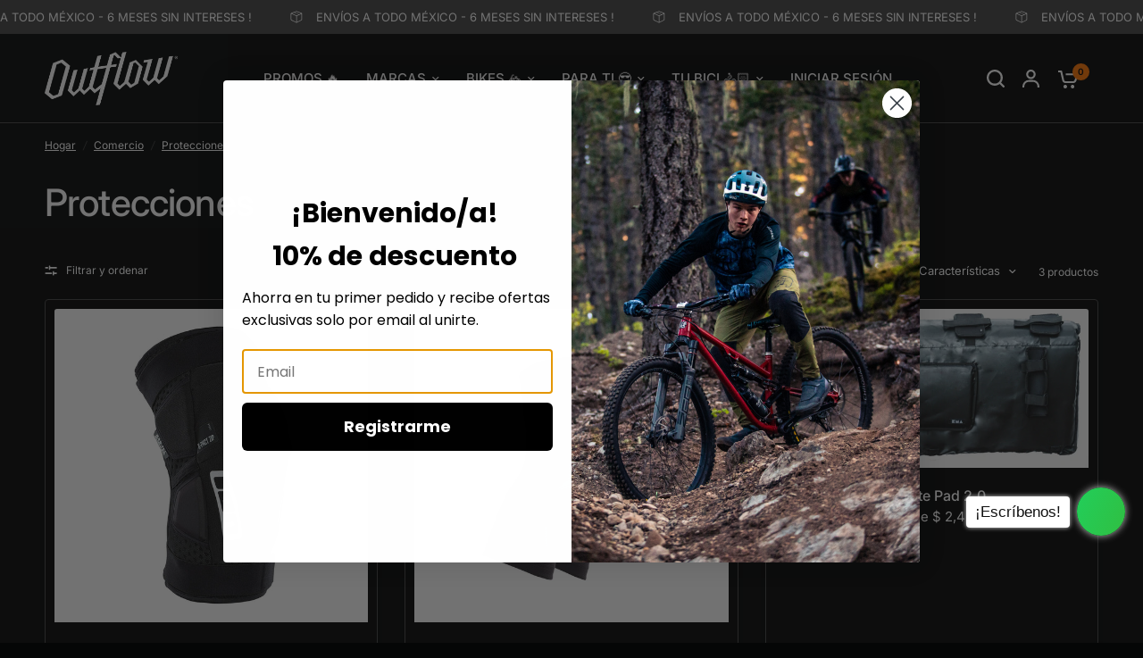

--- FILE ---
content_type: text/html; charset=utf-8
request_url: https://outflow.life/collections/protecciones
body_size: 27479
content:
<!doctype html><html class="no-js" lang="es" dir="ltr">
<head>
	<meta charset="utf-8">
	<meta http-equiv="X-UA-Compatible" content="IE=edge,chrome=1">
	<meta name="viewport" content="width=device-width, initial-scale=1, maximum-scale=5, viewport-fit=cover">
	<meta name="theme-color" content="#050606">
	<link rel="canonical" href="https://outflow.life/collections/protecciones">
	<link rel="preconnect" href="https://cdn.shopify.com" crossorigin>
	<link rel="preload" as="style" href="//outflow.life/cdn/shop/t/27/assets/app.css?v=44407536406269007741727213300">
<link rel="preload" as="style" href="//outflow.life/cdn/shop/t/27/assets/product-grid.css?v=114560676753849700001727213300">

<link rel="preload" as="image" href="//outflow.life/cdn/shop/collections/7_20x25_crop_center.png?v=1710532114" imagesrcset="//outflow.life/cdn/shop/collections/7_375x468_crop_center.png?v=1710532114 375w,//outflow.life/cdn/shop/collections/7_1080x1350_crop_center.png?v=1710532114 1080w" imagesizes="auto">


<link rel="preload" as="script" href="//outflow.life/cdn/shop/t/27/assets/animations.min.js?v=147813703405119417831727213300">

<link rel="preload" as="script" href="//outflow.life/cdn/shop/t/27/assets/header.js?v=6094887744313169711727213300">
<link rel="preload" as="script" href="//outflow.life/cdn/shop/t/27/assets/vendor.min.js?v=13569931493010679481727213300">
<link rel="preload" as="script" href="//outflow.life/cdn/shop/t/27/assets/app.js?v=44517491888371079061727213300">

<script>
window.lazySizesConfig = window.lazySizesConfig || {};
window.lazySizesConfig.expand = 250;
window.lazySizesConfig.loadMode = 1;
window.lazySizesConfig.loadHidden = false;
</script>


	<link rel="icon" type="image/png" href="//outflow.life/cdn/shop/files/Outflow_Logos_y_variaciones-07_bfe979f9-1212-427e-a6f2-c9bd5de210d8.png?crop=center&height=32&v=1709000601&width=32">

	<title>
	Protecciones &ndash; Outflow
	</title>

	
<link rel="preconnect" href="https://fonts.shopifycdn.com" crossorigin>

<meta property="og:site_name" content="Outflow">
<meta property="og:url" content="https://outflow.life/collections/protecciones">
<meta property="og:title" content="Protecciones">
<meta property="og:type" content="product.group">
<meta property="og:description" content="Somos una Tienda de Bicicletas y Componentes tope de gama con el mejor servicio al cliente, envíos gratis y meses sin intereses.
Distribuidores y Dealers de Chromag bikes, Nukeproof, Larry vs Harry, Fox, Santa Cruz, Paul Components, Surly, Dynaplug, Bobike, Reelight, Ryders Eyewear, KMA, Sellamilk y varios más. 
"><meta property="og:image" content="http://outflow.life/cdn/shop/collections/7.png?v=1710532114">
  <meta property="og:image:secure_url" content="https://outflow.life/cdn/shop/collections/7.png?v=1710532114">
  <meta property="og:image:width" content="1080">
  <meta property="og:image:height" content="1350"><meta name="twitter:card" content="summary_large_image">
<meta name="twitter:title" content="Protecciones">
<meta name="twitter:description" content="Somos una Tienda de Bicicletas y Componentes tope de gama con el mejor servicio al cliente, envíos gratis y meses sin intereses.
Distribuidores y Dealers de Chromag bikes, Nukeproof, Larry vs Harry, Fox, Santa Cruz, Paul Components, Surly, Dynaplug, Bobike, Reelight, Ryders Eyewear, KMA, Sellamilk y varios más. 
">


	<link href="//outflow.life/cdn/shop/t/27/assets/app.css?v=44407536406269007741727213300" rel="stylesheet" type="text/css" media="all" />
	<link href="//outflow.life/cdn/shop/t/27/assets/product-grid.css?v=114560676753849700001727213300" rel="stylesheet" type="text/css" media="all" />

	<style data-shopify>
	@font-face {
  font-family: Inter;
  font-weight: 400;
  font-style: normal;
  font-display: swap;
  src: url("//outflow.life/cdn/fonts/inter/inter_n4.b2a3f24c19b4de56e8871f609e73ca7f6d2e2bb9.woff2") format("woff2"),
       url("//outflow.life/cdn/fonts/inter/inter_n4.af8052d517e0c9ffac7b814872cecc27ae1fa132.woff") format("woff");
}

@font-face {
  font-family: Inter;
  font-weight: 500;
  font-style: normal;
  font-display: swap;
  src: url("//outflow.life/cdn/fonts/inter/inter_n5.d7101d5e168594dd06f56f290dd759fba5431d97.woff2") format("woff2"),
       url("//outflow.life/cdn/fonts/inter/inter_n5.5332a76bbd27da00474c136abb1ca3cbbf259068.woff") format("woff");
}

@font-face {
  font-family: Inter;
  font-weight: 600;
  font-style: normal;
  font-display: swap;
  src: url("//outflow.life/cdn/fonts/inter/inter_n6.771af0474a71b3797eb38f3487d6fb79d43b6877.woff2") format("woff2"),
       url("//outflow.life/cdn/fonts/inter/inter_n6.88c903d8f9e157d48b73b7777d0642925bcecde7.woff") format("woff");
}

@font-face {
  font-family: Inter;
  font-weight: 400;
  font-style: italic;
  font-display: swap;
  src: url("//outflow.life/cdn/fonts/inter/inter_i4.feae1981dda792ab80d117249d9c7e0f1017e5b3.woff2") format("woff2"),
       url("//outflow.life/cdn/fonts/inter/inter_i4.62773b7113d5e5f02c71486623cf828884c85c6e.woff") format("woff");
}

@font-face {
  font-family: Inter;
  font-weight: 600;
  font-style: italic;
  font-display: swap;
  src: url("//outflow.life/cdn/fonts/inter/inter_i6.3bbe0fe1c7ee4f282f9c2e296f3e4401a48cbe19.woff2") format("woff2"),
       url("//outflow.life/cdn/fonts/inter/inter_i6.8bea21f57a10d5416ddf685e2c91682ec237876d.woff") format("woff");
}


		@font-face {
  font-family: Inter;
  font-weight: 500;
  font-style: normal;
  font-display: swap;
  src: url("//outflow.life/cdn/fonts/inter/inter_n5.d7101d5e168594dd06f56f290dd759fba5431d97.woff2") format("woff2"),
       url("//outflow.life/cdn/fonts/inter/inter_n5.5332a76bbd27da00474c136abb1ca3cbbf259068.woff") format("woff");
}

@font-face {
  font-family: Inter;
  font-weight: 400;
  font-style: normal;
  font-display: swap;
  src: url("//outflow.life/cdn/fonts/inter/inter_n4.b2a3f24c19b4de56e8871f609e73ca7f6d2e2bb9.woff2") format("woff2"),
       url("//outflow.life/cdn/fonts/inter/inter_n4.af8052d517e0c9ffac7b814872cecc27ae1fa132.woff") format("woff");
}

h1,h2,h3,h4,h5,h6,
	.h1,.h2,.h3,.h4,.h5,.h6,
	.logolink.text-logo,
	.heading-font,
	.h1-xlarge,
	.h1-large,
	blockquote p,
	blockquote span,
	.customer-addresses .my-address .address-index {
		font-style: normal;
		font-weight: 500;
		font-family: Inter, sans-serif;
	}
	body,
	.body-font,
	.thb-product-detail .product-title {
		font-style: normal;
		font-weight: 400;
		font-family: Inter, sans-serif;
	}
	:root {

		--font-body-scale: 1.0;
		--font-body-line-height-scale: 1.0;
		--font-body-letter-spacing: 0.0em;
		--font-announcement-scale: 1.0;
		--font-body-medium-weight: 500;
    --font-body-bold-weight: 600;
		--font-heading-scale: 1.0;
		--font-heading-line-height-scale: 1.0;
		--font-heading-letter-spacing: -0.02em;
		--font-navigation-scale: 1.0;
		--font-product-price-scale: 1.0;
		--font-product-title-scale: 1.0;
		--font-product-title-line-height-scale: 1.0;
		--button-letter-spacing: 0.0em;

		--block-border-radius: 4px;
		--button-border-radius: 25px;
		--input-border-radius: 6px;

		--bg-body: #050606;
		--bg-body-rgb: 5,6,6;
		--bg-body-darken: #000000;
		--payment-terms-background-color: #050606;
		
		--color-body: #ffffff;
		--color-body-rgb: 255,255,255;
		--color-heading: #ffffff;
		--color-heading-rgb: 255,255,255;

		--color-accent: #ff7400;
		--color-accent-hover: #db6400;
		--color-accent-rgb: 255,116,0;
		--color-border: #454545;
		--color-form-border: #36363c;
		--color-overlay-rgb: 5,6,6;--color-drawer-bg: #454545;
			--color-drawer-bg-rgb: 69,69,69;--color-announcement-bar-text: #ffffff;--color-announcement-bar-bg: #454545;--color-secondary-menu-text: #ffffff;--color-secondary-menu-bg: #050606;--color-header-bg: #050606;
			--color-header-bg-rgb: 5,6,6;--color-header-text: #ffffff;
			--color-header-text-rgb: 255,255,255;--color-header-links: #ffffff;--color-header-links-hover: #ff7400;--color-header-icons: #ffffff;--color-header-border: #454545;--solid-button-background: #1b1b20;
			--solid-button-background-hover: #0b0b0d;--solid-button-label: #ffffff;--white-button-label: #ff7400;--color-price: #ffffff;
			--color-price-rgb: 255,255,255;--color-price-discounted: #ff000d;--color-star: #FFAA47;--color-inventory-instock: #279A4B;--color-inventory-lowstock: #e97f32;--section-spacing-mobile: 50px;
		--section-spacing-desktop: 80px;--color-product-card-bg: #050606;--color-article-card-bg: #2e2e35;--color-badge-text: #ffffff;--color-badge-sold-out: #6d6b6b;--color-badge-sale: #c62a32;--color-badge-preorder: #666666;--badge-corner-radius: 14px;--color-footer-heading: #050606;
			--color-footer-heading-rgb: 5,6,6;--color-footer-text: #000000;
			--color-footer-text-rgb: 0,0,0;--color-footer-link: #000000;--color-footer-link-hover: #050606;--color-footer-border: #000000;
			--color-footer-border-rgb: 0,0,0;--color-footer-bg: #ffffff;}
</style>


	<script>
		window.theme = window.theme || {};
		theme = {
			settings: {
				money_with_currency_format:"$ {{amount}}",
				cart_drawer:false},
			routes: {
				root_url: '/',
				cart_url: '/cart',
				cart_add_url: '/cart/add',
				search_url: '/search',
				cart_change_url: '/cart/change',
				cart_update_url: '/cart/update',
				predictive_search_url: '/search/suggest',
			},
			variantStrings: {
        addToCart: `Agregar al carrito`,
        soldOut: `Agotado`,
        unavailable: `No disponible`,
        preOrder: `Reservar`,
      },
			strings: {
				requiresTerms: `You must agree with the terms and conditions of sales to check out`,
			}
		};
	</script>
	<script>window.performance && window.performance.mark && window.performance.mark('shopify.content_for_header.start');</script><meta name="google-site-verification" content="YWZDd9MAvjP0wMdqP235F9mYf1V7ejJnTE_0JQM2UW8">
<meta name="google-site-verification" content="YWZDd9MAvjP0wMdqP235F9mYf1V7ejJnTE_0JQM2UW8">
<meta id="shopify-digital-wallet" name="shopify-digital-wallet" content="/16169837/digital_wallets/dialog">
<meta name="shopify-checkout-api-token" content="9b156d47ca5073cc28c053b6bb7849f9">
<meta id="in-context-paypal-metadata" data-shop-id="16169837" data-venmo-supported="false" data-environment="production" data-locale="es_ES" data-paypal-v4="true" data-currency="MXN">
<link rel="alternate" type="application/atom+xml" title="Feed" href="/collections/protecciones.atom" />
<link rel="alternate" type="application/json+oembed" href="https://outflow.life/collections/protecciones.oembed">
<script async="async" src="/checkouts/internal/preloads.js?locale=es-MX"></script>
<script id="shopify-features" type="application/json">{"accessToken":"9b156d47ca5073cc28c053b6bb7849f9","betas":["rich-media-storefront-analytics"],"domain":"outflow.life","predictiveSearch":true,"shopId":16169837,"locale":"es"}</script>
<script>var Shopify = Shopify || {};
Shopify.shop = "outflow-life.myshopify.com";
Shopify.locale = "es";
Shopify.currency = {"active":"MXN","rate":"1.0"};
Shopify.country = "MX";
Shopify.theme = {"name":"Copia de Vision","id":145271062787,"schema_name":"Vision","schema_version":"2.6.0","theme_store_id":2053,"role":"main"};
Shopify.theme.handle = "null";
Shopify.theme.style = {"id":null,"handle":null};
Shopify.cdnHost = "outflow.life/cdn";
Shopify.routes = Shopify.routes || {};
Shopify.routes.root = "/";</script>
<script type="module">!function(o){(o.Shopify=o.Shopify||{}).modules=!0}(window);</script>
<script>!function(o){function n(){var o=[];function n(){o.push(Array.prototype.slice.apply(arguments))}return n.q=o,n}var t=o.Shopify=o.Shopify||{};t.loadFeatures=n(),t.autoloadFeatures=n()}(window);</script>
<script id="shop-js-analytics" type="application/json">{"pageType":"collection"}</script>
<script defer="defer" async type="module" src="//outflow.life/cdn/shopifycloud/shop-js/modules/v2/client.init-shop-cart-sync_-aut3ZVe.es.esm.js"></script>
<script defer="defer" async type="module" src="//outflow.life/cdn/shopifycloud/shop-js/modules/v2/chunk.common_jR-HGkUL.esm.js"></script>
<script type="module">
  await import("//outflow.life/cdn/shopifycloud/shop-js/modules/v2/client.init-shop-cart-sync_-aut3ZVe.es.esm.js");
await import("//outflow.life/cdn/shopifycloud/shop-js/modules/v2/chunk.common_jR-HGkUL.esm.js");

  window.Shopify.SignInWithShop?.initShopCartSync?.({"fedCMEnabled":true,"windoidEnabled":true});

</script>
<script>(function() {
  var isLoaded = false;
  function asyncLoad() {
    if (isLoaded) return;
    isLoaded = true;
    var urls = ["https:\/\/s3.amazonaws.com\/conektaapi\/v1.0.0\/js\/conekta_shopify.js?shop=outflow-life.myshopify.com","\/\/shopify.privy.com\/widget.js?shop=outflow-life.myshopify.com","https:\/\/cdn.shopify.com\/s\/files\/1\/0683\/1371\/0892\/files\/splmn-shopify-prod-August-31.min.js?v=1693985059\u0026shop=outflow-life.myshopify.com","https:\/\/tools.luckyorange.com\/core\/lo.js?site-id=ea398f1d\u0026shop=outflow-life.myshopify.com","https:\/\/cdn-bundler.nice-team.net\/app\/js\/bundler.js?shop=outflow-life.myshopify.com","https:\/\/reconvert-cdn.com\/assets\/js\/store_reconvert_node.js?v=2\u0026scid=MzcyZWYwMjliNDI5YjA0Yzc4NjQzZjBkOThkZDQ1Y2IuNDgxNWM0Mjc2NWQyYzE1ZmFmNGMxZDdkMzNmNWZhMTc=\u0026shop=outflow-life.myshopify.com","https:\/\/reconvert-cdn.com\/assets\/js\/reconvert_script_tags.mini.js?scid=ai93ZlRTaGkvMkVTcU9leFhLOHdGQT09\u0026shop=outflow-life.myshopify.com","\/\/satcb.azureedge.net\/Scripts\/satcb.min.js?shop=outflow-life.myshopify.com","https:\/\/d33a6lvgbd0fej.cloudfront.net\/script_tag\/secomapp.scripttag.js?shop=outflow-life.myshopify.com"];
    for (var i = 0; i < urls.length; i++) {
      var s = document.createElement('script');
      s.type = 'text/javascript';
      s.async = true;
      s.src = urls[i];
      var x = document.getElementsByTagName('script')[0];
      x.parentNode.insertBefore(s, x);
    }
  };
  if(window.attachEvent) {
    window.attachEvent('onload', asyncLoad);
  } else {
    window.addEventListener('load', asyncLoad, false);
  }
})();</script>
<script id="__st">var __st={"a":16169837,"offset":-21600,"reqid":"6b8cb9b7-4148-44fc-860d-b90e8798c5a1-1768997410","pageurl":"outflow.life\/collections\/protecciones","u":"392285c6cd7a","p":"collection","rtyp":"collection","rid":384146538755};</script>
<script>window.ShopifyPaypalV4VisibilityTracking = true;</script>
<script id="captcha-bootstrap">!function(){'use strict';const t='contact',e='account',n='new_comment',o=[[t,t],['blogs',n],['comments',n],[t,'customer']],c=[[e,'customer_login'],[e,'guest_login'],[e,'recover_customer_password'],[e,'create_customer']],r=t=>t.map((([t,e])=>`form[action*='/${t}']:not([data-nocaptcha='true']) input[name='form_type'][value='${e}']`)).join(','),a=t=>()=>t?[...document.querySelectorAll(t)].map((t=>t.form)):[];function s(){const t=[...o],e=r(t);return a(e)}const i='password',u='form_key',d=['recaptcha-v3-token','g-recaptcha-response','h-captcha-response',i],f=()=>{try{return window.sessionStorage}catch{return}},m='__shopify_v',_=t=>t.elements[u];function p(t,e,n=!1){try{const o=window.sessionStorage,c=JSON.parse(o.getItem(e)),{data:r}=function(t){const{data:e,action:n}=t;return t[m]||n?{data:e,action:n}:{data:t,action:n}}(c);for(const[e,n]of Object.entries(r))t.elements[e]&&(t.elements[e].value=n);n&&o.removeItem(e)}catch(o){console.error('form repopulation failed',{error:o})}}const l='form_type',E='cptcha';function T(t){t.dataset[E]=!0}const w=window,h=w.document,L='Shopify',v='ce_forms',y='captcha';let A=!1;((t,e)=>{const n=(g='f06e6c50-85a8-45c8-87d0-21a2b65856fe',I='https://cdn.shopify.com/shopifycloud/storefront-forms-hcaptcha/ce_storefront_forms_captcha_hcaptcha.v1.5.2.iife.js',D={infoText:'Protegido por hCaptcha',privacyText:'Privacidad',termsText:'Términos'},(t,e,n)=>{const o=w[L][v],c=o.bindForm;if(c)return c(t,g,e,D).then(n);var r;o.q.push([[t,g,e,D],n]),r=I,A||(h.body.append(Object.assign(h.createElement('script'),{id:'captcha-provider',async:!0,src:r})),A=!0)});var g,I,D;w[L]=w[L]||{},w[L][v]=w[L][v]||{},w[L][v].q=[],w[L][y]=w[L][y]||{},w[L][y].protect=function(t,e){n(t,void 0,e),T(t)},Object.freeze(w[L][y]),function(t,e,n,w,h,L){const[v,y,A,g]=function(t,e,n){const i=e?o:[],u=t?c:[],d=[...i,...u],f=r(d),m=r(i),_=r(d.filter((([t,e])=>n.includes(e))));return[a(f),a(m),a(_),s()]}(w,h,L),I=t=>{const e=t.target;return e instanceof HTMLFormElement?e:e&&e.form},D=t=>v().includes(t);t.addEventListener('submit',(t=>{const e=I(t);if(!e)return;const n=D(e)&&!e.dataset.hcaptchaBound&&!e.dataset.recaptchaBound,o=_(e),c=g().includes(e)&&(!o||!o.value);(n||c)&&t.preventDefault(),c&&!n&&(function(t){try{if(!f())return;!function(t){const e=f();if(!e)return;const n=_(t);if(!n)return;const o=n.value;o&&e.removeItem(o)}(t);const e=Array.from(Array(32),(()=>Math.random().toString(36)[2])).join('');!function(t,e){_(t)||t.append(Object.assign(document.createElement('input'),{type:'hidden',name:u})),t.elements[u].value=e}(t,e),function(t,e){const n=f();if(!n)return;const o=[...t.querySelectorAll(`input[type='${i}']`)].map((({name:t})=>t)),c=[...d,...o],r={};for(const[a,s]of new FormData(t).entries())c.includes(a)||(r[a]=s);n.setItem(e,JSON.stringify({[m]:1,action:t.action,data:r}))}(t,e)}catch(e){console.error('failed to persist form',e)}}(e),e.submit())}));const S=(t,e)=>{t&&!t.dataset[E]&&(n(t,e.some((e=>e===t))),T(t))};for(const o of['focusin','change'])t.addEventListener(o,(t=>{const e=I(t);D(e)&&S(e,y())}));const B=e.get('form_key'),M=e.get(l),P=B&&M;t.addEventListener('DOMContentLoaded',(()=>{const t=y();if(P)for(const e of t)e.elements[l].value===M&&p(e,B);[...new Set([...A(),...v().filter((t=>'true'===t.dataset.shopifyCaptcha))])].forEach((e=>S(e,t)))}))}(h,new URLSearchParams(w.location.search),n,t,e,['guest_login'])})(!0,!0)}();</script>
<script integrity="sha256-4kQ18oKyAcykRKYeNunJcIwy7WH5gtpwJnB7kiuLZ1E=" data-source-attribution="shopify.loadfeatures" defer="defer" src="//outflow.life/cdn/shopifycloud/storefront/assets/storefront/load_feature-a0a9edcb.js" crossorigin="anonymous"></script>
<script data-source-attribution="shopify.dynamic_checkout.dynamic.init">var Shopify=Shopify||{};Shopify.PaymentButton=Shopify.PaymentButton||{isStorefrontPortableWallets:!0,init:function(){window.Shopify.PaymentButton.init=function(){};var t=document.createElement("script");t.src="https://outflow.life/cdn/shopifycloud/portable-wallets/latest/portable-wallets.es.js",t.type="module",document.head.appendChild(t)}};
</script>
<script data-source-attribution="shopify.dynamic_checkout.buyer_consent">
  function portableWalletsHideBuyerConsent(e){var t=document.getElementById("shopify-buyer-consent"),n=document.getElementById("shopify-subscription-policy-button");t&&n&&(t.classList.add("hidden"),t.setAttribute("aria-hidden","true"),n.removeEventListener("click",e))}function portableWalletsShowBuyerConsent(e){var t=document.getElementById("shopify-buyer-consent"),n=document.getElementById("shopify-subscription-policy-button");t&&n&&(t.classList.remove("hidden"),t.removeAttribute("aria-hidden"),n.addEventListener("click",e))}window.Shopify?.PaymentButton&&(window.Shopify.PaymentButton.hideBuyerConsent=portableWalletsHideBuyerConsent,window.Shopify.PaymentButton.showBuyerConsent=portableWalletsShowBuyerConsent);
</script>
<script data-source-attribution="shopify.dynamic_checkout.cart.bootstrap">document.addEventListener("DOMContentLoaded",(function(){function t(){return document.querySelector("shopify-accelerated-checkout-cart, shopify-accelerated-checkout")}if(t())Shopify.PaymentButton.init();else{new MutationObserver((function(e,n){t()&&(Shopify.PaymentButton.init(),n.disconnect())})).observe(document.body,{childList:!0,subtree:!0})}}));
</script>
<link id="shopify-accelerated-checkout-styles" rel="stylesheet" media="screen" href="https://outflow.life/cdn/shopifycloud/portable-wallets/latest/accelerated-checkout-backwards-compat.css" crossorigin="anonymous">
<style id="shopify-accelerated-checkout-cart">
        #shopify-buyer-consent {
  margin-top: 1em;
  display: inline-block;
  width: 100%;
}

#shopify-buyer-consent.hidden {
  display: none;
}

#shopify-subscription-policy-button {
  background: none;
  border: none;
  padding: 0;
  text-decoration: underline;
  font-size: inherit;
  cursor: pointer;
}

#shopify-subscription-policy-button::before {
  box-shadow: none;
}

      </style>

<script>window.performance && window.performance.mark && window.performance.mark('shopify.content_for_header.end');</script> <!-- Header hook for plugins -->

	<script>document.documentElement.className = document.documentElement.className.replace('no-js', 'js');</script>
<!-- BEGIN app block: shopify://apps/klaviyo-email-marketing-sms/blocks/klaviyo-onsite-embed/2632fe16-c075-4321-a88b-50b567f42507 -->












  <script async src="https://static.klaviyo.com/onsite/js/YeRHmM/klaviyo.js?company_id=YeRHmM"></script>
  <script>!function(){if(!window.klaviyo){window._klOnsite=window._klOnsite||[];try{window.klaviyo=new Proxy({},{get:function(n,i){return"push"===i?function(){var n;(n=window._klOnsite).push.apply(n,arguments)}:function(){for(var n=arguments.length,o=new Array(n),w=0;w<n;w++)o[w]=arguments[w];var t="function"==typeof o[o.length-1]?o.pop():void 0,e=new Promise((function(n){window._klOnsite.push([i].concat(o,[function(i){t&&t(i),n(i)}]))}));return e}}})}catch(n){window.klaviyo=window.klaviyo||[],window.klaviyo.push=function(){var n;(n=window._klOnsite).push.apply(n,arguments)}}}}();</script>

  




  <script>
    window.klaviyoReviewsProductDesignMode = false
  </script>







<!-- END app block --><script src="https://cdn.shopify.com/extensions/019b72eb-c043-7f9c-929c-f80ee4242e18/theme-app-ext-10/assets/superlemon-loader.js" type="text/javascript" defer="defer"></script>
<link href="https://cdn.shopify.com/extensions/019b72eb-c043-7f9c-929c-f80ee4242e18/theme-app-ext-10/assets/superlemon.css" rel="stylesheet" type="text/css" media="all">
<script src="https://cdn.shopify.com/extensions/019a8315-1245-7ed7-8408-5ce0a02a8d74/wizybot-136/assets/bundle.js" type="text/javascript" defer="defer"></script>
<script src="https://cdn.shopify.com/extensions/019b7cd0-6587-73c3-9937-bcc2249fa2c4/lb-upsell-227/assets/lb-selleasy.js" type="text/javascript" defer="defer"></script>
<link href="https://monorail-edge.shopifysvc.com" rel="dns-prefetch">
<script>(function(){if ("sendBeacon" in navigator && "performance" in window) {try {var session_token_from_headers = performance.getEntriesByType('navigation')[0].serverTiming.find(x => x.name == '_s').description;} catch {var session_token_from_headers = undefined;}var session_cookie_matches = document.cookie.match(/_shopify_s=([^;]*)/);var session_token_from_cookie = session_cookie_matches && session_cookie_matches.length === 2 ? session_cookie_matches[1] : "";var session_token = session_token_from_headers || session_token_from_cookie || "";function handle_abandonment_event(e) {var entries = performance.getEntries().filter(function(entry) {return /monorail-edge.shopifysvc.com/.test(entry.name);});if (!window.abandonment_tracked && entries.length === 0) {window.abandonment_tracked = true;var currentMs = Date.now();var navigation_start = performance.timing.navigationStart;var payload = {shop_id: 16169837,url: window.location.href,navigation_start,duration: currentMs - navigation_start,session_token,page_type: "collection"};window.navigator.sendBeacon("https://monorail-edge.shopifysvc.com/v1/produce", JSON.stringify({schema_id: "online_store_buyer_site_abandonment/1.1",payload: payload,metadata: {event_created_at_ms: currentMs,event_sent_at_ms: currentMs}}));}}window.addEventListener('pagehide', handle_abandonment_event);}}());</script>
<script id="web-pixels-manager-setup">(function e(e,d,r,n,o){if(void 0===o&&(o={}),!Boolean(null===(a=null===(i=window.Shopify)||void 0===i?void 0:i.analytics)||void 0===a?void 0:a.replayQueue)){var i,a;window.Shopify=window.Shopify||{};var t=window.Shopify;t.analytics=t.analytics||{};var s=t.analytics;s.replayQueue=[],s.publish=function(e,d,r){return s.replayQueue.push([e,d,r]),!0};try{self.performance.mark("wpm:start")}catch(e){}var l=function(){var e={modern:/Edge?\/(1{2}[4-9]|1[2-9]\d|[2-9]\d{2}|\d{4,})\.\d+(\.\d+|)|Firefox\/(1{2}[4-9]|1[2-9]\d|[2-9]\d{2}|\d{4,})\.\d+(\.\d+|)|Chrom(ium|e)\/(9{2}|\d{3,})\.\d+(\.\d+|)|(Maci|X1{2}).+ Version\/(15\.\d+|(1[6-9]|[2-9]\d|\d{3,})\.\d+)([,.]\d+|)( \(\w+\)|)( Mobile\/\w+|) Safari\/|Chrome.+OPR\/(9{2}|\d{3,})\.\d+\.\d+|(CPU[ +]OS|iPhone[ +]OS|CPU[ +]iPhone|CPU IPhone OS|CPU iPad OS)[ +]+(15[._]\d+|(1[6-9]|[2-9]\d|\d{3,})[._]\d+)([._]\d+|)|Android:?[ /-](13[3-9]|1[4-9]\d|[2-9]\d{2}|\d{4,})(\.\d+|)(\.\d+|)|Android.+Firefox\/(13[5-9]|1[4-9]\d|[2-9]\d{2}|\d{4,})\.\d+(\.\d+|)|Android.+Chrom(ium|e)\/(13[3-9]|1[4-9]\d|[2-9]\d{2}|\d{4,})\.\d+(\.\d+|)|SamsungBrowser\/([2-9]\d|\d{3,})\.\d+/,legacy:/Edge?\/(1[6-9]|[2-9]\d|\d{3,})\.\d+(\.\d+|)|Firefox\/(5[4-9]|[6-9]\d|\d{3,})\.\d+(\.\d+|)|Chrom(ium|e)\/(5[1-9]|[6-9]\d|\d{3,})\.\d+(\.\d+|)([\d.]+$|.*Safari\/(?![\d.]+ Edge\/[\d.]+$))|(Maci|X1{2}).+ Version\/(10\.\d+|(1[1-9]|[2-9]\d|\d{3,})\.\d+)([,.]\d+|)( \(\w+\)|)( Mobile\/\w+|) Safari\/|Chrome.+OPR\/(3[89]|[4-9]\d|\d{3,})\.\d+\.\d+|(CPU[ +]OS|iPhone[ +]OS|CPU[ +]iPhone|CPU IPhone OS|CPU iPad OS)[ +]+(10[._]\d+|(1[1-9]|[2-9]\d|\d{3,})[._]\d+)([._]\d+|)|Android:?[ /-](13[3-9]|1[4-9]\d|[2-9]\d{2}|\d{4,})(\.\d+|)(\.\d+|)|Mobile Safari.+OPR\/([89]\d|\d{3,})\.\d+\.\d+|Android.+Firefox\/(13[5-9]|1[4-9]\d|[2-9]\d{2}|\d{4,})\.\d+(\.\d+|)|Android.+Chrom(ium|e)\/(13[3-9]|1[4-9]\d|[2-9]\d{2}|\d{4,})\.\d+(\.\d+|)|Android.+(UC? ?Browser|UCWEB|U3)[ /]?(15\.([5-9]|\d{2,})|(1[6-9]|[2-9]\d|\d{3,})\.\d+)\.\d+|SamsungBrowser\/(5\.\d+|([6-9]|\d{2,})\.\d+)|Android.+MQ{2}Browser\/(14(\.(9|\d{2,})|)|(1[5-9]|[2-9]\d|\d{3,})(\.\d+|))(\.\d+|)|K[Aa][Ii]OS\/(3\.\d+|([4-9]|\d{2,})\.\d+)(\.\d+|)/},d=e.modern,r=e.legacy,n=navigator.userAgent;return n.match(d)?"modern":n.match(r)?"legacy":"unknown"}(),u="modern"===l?"modern":"legacy",c=(null!=n?n:{modern:"",legacy:""})[u],f=function(e){return[e.baseUrl,"/wpm","/b",e.hashVersion,"modern"===e.buildTarget?"m":"l",".js"].join("")}({baseUrl:d,hashVersion:r,buildTarget:u}),m=function(e){var d=e.version,r=e.bundleTarget,n=e.surface,o=e.pageUrl,i=e.monorailEndpoint;return{emit:function(e){var a=e.status,t=e.errorMsg,s=(new Date).getTime(),l=JSON.stringify({metadata:{event_sent_at_ms:s},events:[{schema_id:"web_pixels_manager_load/3.1",payload:{version:d,bundle_target:r,page_url:o,status:a,surface:n,error_msg:t},metadata:{event_created_at_ms:s}}]});if(!i)return console&&console.warn&&console.warn("[Web Pixels Manager] No Monorail endpoint provided, skipping logging."),!1;try{return self.navigator.sendBeacon.bind(self.navigator)(i,l)}catch(e){}var u=new XMLHttpRequest;try{return u.open("POST",i,!0),u.setRequestHeader("Content-Type","text/plain"),u.send(l),!0}catch(e){return console&&console.warn&&console.warn("[Web Pixels Manager] Got an unhandled error while logging to Monorail."),!1}}}}({version:r,bundleTarget:l,surface:e.surface,pageUrl:self.location.href,monorailEndpoint:e.monorailEndpoint});try{o.browserTarget=l,function(e){var d=e.src,r=e.async,n=void 0===r||r,o=e.onload,i=e.onerror,a=e.sri,t=e.scriptDataAttributes,s=void 0===t?{}:t,l=document.createElement("script"),u=document.querySelector("head"),c=document.querySelector("body");if(l.async=n,l.src=d,a&&(l.integrity=a,l.crossOrigin="anonymous"),s)for(var f in s)if(Object.prototype.hasOwnProperty.call(s,f))try{l.dataset[f]=s[f]}catch(e){}if(o&&l.addEventListener("load",o),i&&l.addEventListener("error",i),u)u.appendChild(l);else{if(!c)throw new Error("Did not find a head or body element to append the script");c.appendChild(l)}}({src:f,async:!0,onload:function(){if(!function(){var e,d;return Boolean(null===(d=null===(e=window.Shopify)||void 0===e?void 0:e.analytics)||void 0===d?void 0:d.initialized)}()){var d=window.webPixelsManager.init(e)||void 0;if(d){var r=window.Shopify.analytics;r.replayQueue.forEach((function(e){var r=e[0],n=e[1],o=e[2];d.publishCustomEvent(r,n,o)})),r.replayQueue=[],r.publish=d.publishCustomEvent,r.visitor=d.visitor,r.initialized=!0}}},onerror:function(){return m.emit({status:"failed",errorMsg:"".concat(f," has failed to load")})},sri:function(e){var d=/^sha384-[A-Za-z0-9+/=]+$/;return"string"==typeof e&&d.test(e)}(c)?c:"",scriptDataAttributes:o}),m.emit({status:"loading"})}catch(e){m.emit({status:"failed",errorMsg:(null==e?void 0:e.message)||"Unknown error"})}}})({shopId: 16169837,storefrontBaseUrl: "https://outflow.life",extensionsBaseUrl: "https://extensions.shopifycdn.com/cdn/shopifycloud/web-pixels-manager",monorailEndpoint: "https://monorail-edge.shopifysvc.com/unstable/produce_batch",surface: "storefront-renderer",enabledBetaFlags: ["2dca8a86"],webPixelsConfigList: [{"id":"1735524611","configuration":"{\"accountID\":\"YeRHmM\",\"webPixelConfig\":\"eyJlbmFibGVBZGRlZFRvQ2FydEV2ZW50cyI6IHRydWV9\"}","eventPayloadVersion":"v1","runtimeContext":"STRICT","scriptVersion":"524f6c1ee37bacdca7657a665bdca589","type":"APP","apiClientId":123074,"privacyPurposes":["ANALYTICS","MARKETING"],"dataSharingAdjustments":{"protectedCustomerApprovalScopes":["read_customer_address","read_customer_email","read_customer_name","read_customer_personal_data","read_customer_phone"]}},{"id":"500728067","configuration":"{\"config\":\"{\\\"pixel_id\\\":\\\"G-7FZXQBE11Q\\\",\\\"target_country\\\":\\\"MX\\\",\\\"gtag_events\\\":[{\\\"type\\\":\\\"search\\\",\\\"action_label\\\":[\\\"G-7FZXQBE11Q\\\",\\\"AW-851631269\\\/MR2pCNK63vsCEKW5i5YD\\\"]},{\\\"type\\\":\\\"begin_checkout\\\",\\\"action_label\\\":[\\\"G-7FZXQBE11Q\\\",\\\"AW-851631269\\\/FQzPCM-63vsCEKW5i5YD\\\"]},{\\\"type\\\":\\\"view_item\\\",\\\"action_label\\\":[\\\"G-7FZXQBE11Q\\\",\\\"AW-851631269\\\/PY9XCMm63vsCEKW5i5YD\\\",\\\"MC-VEY4L6J0CM\\\"]},{\\\"type\\\":\\\"purchase\\\",\\\"action_label\\\":[\\\"G-7FZXQBE11Q\\\",\\\"AW-851631269\\\/VvQsCLmr0cwZEKW5i5YD\\\",\\\"MC-VEY4L6J0CM\\\"]},{\\\"type\\\":\\\"page_view\\\",\\\"action_label\\\":[\\\"G-7FZXQBE11Q\\\",\\\"AW-851631269\\\/9-2qCMO63vsCEKW5i5YD\\\",\\\"MC-VEY4L6J0CM\\\"]},{\\\"type\\\":\\\"add_payment_info\\\",\\\"action_label\\\":[\\\"G-7FZXQBE11Q\\\",\\\"AW-851631269\\\/v0cFCNW63vsCEKW5i5YD\\\"]},{\\\"type\\\":\\\"add_to_cart\\\",\\\"action_label\\\":[\\\"G-7FZXQBE11Q\\\",\\\"AW-851631269\\\/vwieCMy63vsCEKW5i5YD\\\"]}],\\\"enable_monitoring_mode\\\":false}\"}","eventPayloadVersion":"v1","runtimeContext":"OPEN","scriptVersion":"b2a88bafab3e21179ed38636efcd8a93","type":"APP","apiClientId":1780363,"privacyPurposes":[],"dataSharingAdjustments":{"protectedCustomerApprovalScopes":["read_customer_address","read_customer_email","read_customer_name","read_customer_personal_data","read_customer_phone"]}},{"id":"281051395","configuration":"{\"accountID\":\"selleasy-metrics-track\"}","eventPayloadVersion":"v1","runtimeContext":"STRICT","scriptVersion":"5aac1f99a8ca74af74cea751ede503d2","type":"APP","apiClientId":5519923,"privacyPurposes":[],"dataSharingAdjustments":{"protectedCustomerApprovalScopes":["read_customer_email","read_customer_name","read_customer_personal_data"]}},{"id":"164659459","configuration":"{\"pixel_id\":\"348997035479362\",\"pixel_type\":\"facebook_pixel\",\"metaapp_system_user_token\":\"-\"}","eventPayloadVersion":"v1","runtimeContext":"OPEN","scriptVersion":"ca16bc87fe92b6042fbaa3acc2fbdaa6","type":"APP","apiClientId":2329312,"privacyPurposes":["ANALYTICS","MARKETING","SALE_OF_DATA"],"dataSharingAdjustments":{"protectedCustomerApprovalScopes":["read_customer_address","read_customer_email","read_customer_name","read_customer_personal_data","read_customer_phone"]}},{"id":"26444035","configuration":"{\"siteId\":\"ea398f1d\",\"environment\":\"production\"}","eventPayloadVersion":"v1","runtimeContext":"STRICT","scriptVersion":"c66f5762e80601f1bfc6799b894f5761","type":"APP","apiClientId":187969,"privacyPurposes":["ANALYTICS","MARKETING","SALE_OF_DATA"],"dataSharingAdjustments":{"protectedCustomerApprovalScopes":[]}},{"id":"shopify-app-pixel","configuration":"{}","eventPayloadVersion":"v1","runtimeContext":"STRICT","scriptVersion":"0450","apiClientId":"shopify-pixel","type":"APP","privacyPurposes":["ANALYTICS","MARKETING"]},{"id":"shopify-custom-pixel","eventPayloadVersion":"v1","runtimeContext":"LAX","scriptVersion":"0450","apiClientId":"shopify-pixel","type":"CUSTOM","privacyPurposes":["ANALYTICS","MARKETING"]}],isMerchantRequest: false,initData: {"shop":{"name":"Outflow","paymentSettings":{"currencyCode":"MXN"},"myshopifyDomain":"outflow-life.myshopify.com","countryCode":"MX","storefrontUrl":"https:\/\/outflow.life"},"customer":null,"cart":null,"checkout":null,"productVariants":[],"purchasingCompany":null},},"https://outflow.life/cdn","fcfee988w5aeb613cpc8e4bc33m6693e112",{"modern":"","legacy":""},{"shopId":"16169837","storefrontBaseUrl":"https:\/\/outflow.life","extensionBaseUrl":"https:\/\/extensions.shopifycdn.com\/cdn\/shopifycloud\/web-pixels-manager","surface":"storefront-renderer","enabledBetaFlags":"[\"2dca8a86\"]","isMerchantRequest":"false","hashVersion":"fcfee988w5aeb613cpc8e4bc33m6693e112","publish":"custom","events":"[[\"page_viewed\",{}],[\"collection_viewed\",{\"collection\":{\"id\":\"384146538755\",\"title\":\"Protecciones\",\"productVariants\":[{\"price\":{\"amount\":3069.0,\"currencyCode\":\"MXN\"},\"product\":{\"title\":\"Rodilleras ION K-Pact Zip\",\"vendor\":\"Carlos Altamirano Limón\",\"id\":\"7469442466051\",\"untranslatedTitle\":\"Rodilleras ION K-Pact Zip\",\"url\":\"\/products\/rodilleras-ion-k-pact-zip\",\"type\":\"ION \/ Rodilleras\"},\"id\":\"42106046152963\",\"image\":{\"src\":\"\/\/outflow.life\/cdn\/shop\/products\/2e619bfe7d29c5ef1d7afd69012787c4.jpg?v=1637879886\"},\"sku\":\"47800-5970\",\"title\":\"S\",\"untranslatedTitle\":\"S\"},{\"price\":{\"amount\":2610.0,\"currencyCode\":\"MXN\"},\"product\":{\"title\":\"Rodilleras Rift\",\"vendor\":\"Riser Holdings Ltd dba CHROMAG BIKES\",\"id\":\"6617729499215\",\"untranslatedTitle\":\"Rodilleras Rift\",\"url\":\"\/products\/rodilleras-rift-1\",\"type\":\"Rodilleras\"},\"id\":\"39619613163599\",\"image\":{\"src\":\"\/\/outflow.life\/cdn\/shop\/products\/Rift-Mk2-web_1600x1600_a4d478fa-68c4-4c87-8303-86d64f5b55ed.jpg?v=1632951731\"},\"sku\":\"167-001-01\",\"title\":\"XS\",\"untranslatedTitle\":\"XS\"},{\"price\":{\"amount\":3600.0,\"currencyCode\":\"MXN\"},\"product\":{\"title\":\"Tailgate Pad 2.0\",\"vendor\":\"MAURICIO SEPULVEDA FRANCO KMA\",\"id\":\"6617730875471\",\"untranslatedTitle\":\"Tailgate Pad 2.0\",\"url\":\"\/products\/tailgate-pad-2-1\",\"type\":\"Bike pads\"},\"id\":\"39619615195215\",\"image\":{\"src\":\"\/\/outflow.life\/cdn\/shop\/products\/chicogris_49af2ca0-e001-4173-89cb-2d650972120f.png?v=1661962645\"},\"sku\":\"1059001402\",\"title\":\"Negro con logo gris \/ Chico: 115 cm\/4 bicis\",\"untranslatedTitle\":\"Negro con logo gris \/ Chico: 115 cm\/4 bicis\"}]}}]]"});</script><script>
  window.ShopifyAnalytics = window.ShopifyAnalytics || {};
  window.ShopifyAnalytics.meta = window.ShopifyAnalytics.meta || {};
  window.ShopifyAnalytics.meta.currency = 'MXN';
  var meta = {"products":[{"id":7469442466051,"gid":"gid:\/\/shopify\/Product\/7469442466051","vendor":"Carlos Altamirano Limón","type":"ION \/ Rodilleras","handle":"rodilleras-ion-k-pact-zip","variants":[{"id":42106046152963,"price":306900,"name":"Rodilleras ION K-Pact Zip - S","public_title":"S","sku":"47800-5970"},{"id":42106046087427,"price":306900,"name":"Rodilleras ION K-Pact Zip - M","public_title":"M","sku":"47800-5970"},{"id":42106046120195,"price":306900,"name":"Rodilleras ION K-Pact Zip - L","public_title":"L","sku":"47800-5970"},{"id":42106046185731,"price":306900,"name":"Rodilleras ION K-Pact Zip - XL","public_title":"XL","sku":"47800-5970"}],"remote":false},{"id":6617729499215,"gid":"gid:\/\/shopify\/Product\/6617729499215","vendor":"Riser Holdings Ltd dba CHROMAG BIKES","type":"Rodilleras","handle":"rodilleras-rift-1","variants":[{"id":39619613163599,"price":261000,"name":"Rodilleras Rift - XS","public_title":"XS","sku":"167-001-01"},{"id":39619613196367,"price":261000,"name":"Rodilleras Rift - S","public_title":"S","sku":"167-001-02"},{"id":39619613229135,"price":261000,"name":"Rodilleras Rift - M","public_title":"M","sku":"167-001-03"},{"id":39619613261903,"price":261000,"name":"Rodilleras Rift - L","public_title":"L","sku":"167-001-04"},{"id":39619613294671,"price":261000,"name":"Rodilleras Rift - XL","public_title":"XL","sku":"167-001-05"}],"remote":false},{"id":6617730875471,"gid":"gid:\/\/shopify\/Product\/6617730875471","vendor":"MAURICIO SEPULVEDA FRANCO KMA","type":"Bike pads","handle":"tailgate-pad-2-1","variants":[{"id":39619615195215,"price":360000,"name":"Tailgate Pad 2.0 - Negro con logo gris \/ Chico: 115 cm\/4 bicis","public_title":"Negro con logo gris \/ Chico: 115 cm\/4 bicis","sku":"1059001402"},{"id":39619615227983,"price":390000,"name":"Tailgate Pad 2.0 - Negro con logo gris \/ Mediano: 135 cm\/5 bicis","public_title":"Negro con logo gris \/ Mediano: 135 cm\/5 bicis","sku":"1059001403"},{"id":39619615260751,"price":245000,"name":"Tailgate Pad 2.0 - Negro con logo gris \/ Duo: 65 cm\/2 bicis","public_title":"Negro con logo gris \/ Duo: 65 cm\/2 bicis","sku":"1059001440"},{"id":39619615293519,"price":390000,"name":"Tailgate Pad 2.0 - Negro con logo reflejante \/ Mediano: 135 cm\/5 bicis","public_title":"Negro con logo reflejante \/ Mediano: 135 cm\/5 bicis","sku":"1059001803"},{"id":39619615326287,"price":423000,"name":"Tailgate Pad 2.0 - Negro con logo reflejante \/ Grande: 155 cm\/6 bicis","public_title":"Negro con logo reflejante \/ Grande: 155 cm\/6 bicis","sku":"1059001804"},{"id":39619615359055,"price":245000,"name":"Tailgate Pad 2.0 - Negro con logo reflejante \/ Duo: 65 cm\/2 bicis","public_title":"Negro con logo reflejante \/ Duo: 65 cm\/2 bicis","sku":"1059001840"}],"remote":false}],"page":{"pageType":"collection","resourceType":"collection","resourceId":384146538755,"requestId":"6b8cb9b7-4148-44fc-860d-b90e8798c5a1-1768997410"}};
  for (var attr in meta) {
    window.ShopifyAnalytics.meta[attr] = meta[attr];
  }
</script>
<script class="analytics">
  (function () {
    var customDocumentWrite = function(content) {
      var jquery = null;

      if (window.jQuery) {
        jquery = window.jQuery;
      } else if (window.Checkout && window.Checkout.$) {
        jquery = window.Checkout.$;
      }

      if (jquery) {
        jquery('body').append(content);
      }
    };

    var hasLoggedConversion = function(token) {
      if (token) {
        return document.cookie.indexOf('loggedConversion=' + token) !== -1;
      }
      return false;
    }

    var setCookieIfConversion = function(token) {
      if (token) {
        var twoMonthsFromNow = new Date(Date.now());
        twoMonthsFromNow.setMonth(twoMonthsFromNow.getMonth() + 2);

        document.cookie = 'loggedConversion=' + token + '; expires=' + twoMonthsFromNow;
      }
    }

    var trekkie = window.ShopifyAnalytics.lib = window.trekkie = window.trekkie || [];
    if (trekkie.integrations) {
      return;
    }
    trekkie.methods = [
      'identify',
      'page',
      'ready',
      'track',
      'trackForm',
      'trackLink'
    ];
    trekkie.factory = function(method) {
      return function() {
        var args = Array.prototype.slice.call(arguments);
        args.unshift(method);
        trekkie.push(args);
        return trekkie;
      };
    };
    for (var i = 0; i < trekkie.methods.length; i++) {
      var key = trekkie.methods[i];
      trekkie[key] = trekkie.factory(key);
    }
    trekkie.load = function(config) {
      trekkie.config = config || {};
      trekkie.config.initialDocumentCookie = document.cookie;
      var first = document.getElementsByTagName('script')[0];
      var script = document.createElement('script');
      script.type = 'text/javascript';
      script.onerror = function(e) {
        var scriptFallback = document.createElement('script');
        scriptFallback.type = 'text/javascript';
        scriptFallback.onerror = function(error) {
                var Monorail = {
      produce: function produce(monorailDomain, schemaId, payload) {
        var currentMs = new Date().getTime();
        var event = {
          schema_id: schemaId,
          payload: payload,
          metadata: {
            event_created_at_ms: currentMs,
            event_sent_at_ms: currentMs
          }
        };
        return Monorail.sendRequest("https://" + monorailDomain + "/v1/produce", JSON.stringify(event));
      },
      sendRequest: function sendRequest(endpointUrl, payload) {
        // Try the sendBeacon API
        if (window && window.navigator && typeof window.navigator.sendBeacon === 'function' && typeof window.Blob === 'function' && !Monorail.isIos12()) {
          var blobData = new window.Blob([payload], {
            type: 'text/plain'
          });

          if (window.navigator.sendBeacon(endpointUrl, blobData)) {
            return true;
          } // sendBeacon was not successful

        } // XHR beacon

        var xhr = new XMLHttpRequest();

        try {
          xhr.open('POST', endpointUrl);
          xhr.setRequestHeader('Content-Type', 'text/plain');
          xhr.send(payload);
        } catch (e) {
          console.log(e);
        }

        return false;
      },
      isIos12: function isIos12() {
        return window.navigator.userAgent.lastIndexOf('iPhone; CPU iPhone OS 12_') !== -1 || window.navigator.userAgent.lastIndexOf('iPad; CPU OS 12_') !== -1;
      }
    };
    Monorail.produce('monorail-edge.shopifysvc.com',
      'trekkie_storefront_load_errors/1.1',
      {shop_id: 16169837,
      theme_id: 145271062787,
      app_name: "storefront",
      context_url: window.location.href,
      source_url: "//outflow.life/cdn/s/trekkie.storefront.cd680fe47e6c39ca5d5df5f0a32d569bc48c0f27.min.js"});

        };
        scriptFallback.async = true;
        scriptFallback.src = '//outflow.life/cdn/s/trekkie.storefront.cd680fe47e6c39ca5d5df5f0a32d569bc48c0f27.min.js';
        first.parentNode.insertBefore(scriptFallback, first);
      };
      script.async = true;
      script.src = '//outflow.life/cdn/s/trekkie.storefront.cd680fe47e6c39ca5d5df5f0a32d569bc48c0f27.min.js';
      first.parentNode.insertBefore(script, first);
    };
    trekkie.load(
      {"Trekkie":{"appName":"storefront","development":false,"defaultAttributes":{"shopId":16169837,"isMerchantRequest":null,"themeId":145271062787,"themeCityHash":"7235978715280479379","contentLanguage":"es","currency":"MXN","eventMetadataId":"a3e89b69-6909-4aeb-8fa8-f70d5af40c37"},"isServerSideCookieWritingEnabled":true,"monorailRegion":"shop_domain","enabledBetaFlags":["65f19447"]},"Session Attribution":{},"S2S":{"facebookCapiEnabled":true,"source":"trekkie-storefront-renderer","apiClientId":580111}}
    );

    var loaded = false;
    trekkie.ready(function() {
      if (loaded) return;
      loaded = true;

      window.ShopifyAnalytics.lib = window.trekkie;

      var originalDocumentWrite = document.write;
      document.write = customDocumentWrite;
      try { window.ShopifyAnalytics.merchantGoogleAnalytics.call(this); } catch(error) {};
      document.write = originalDocumentWrite;

      window.ShopifyAnalytics.lib.page(null,{"pageType":"collection","resourceType":"collection","resourceId":384146538755,"requestId":"6b8cb9b7-4148-44fc-860d-b90e8798c5a1-1768997410","shopifyEmitted":true});

      var match = window.location.pathname.match(/checkouts\/(.+)\/(thank_you|post_purchase)/)
      var token = match? match[1]: undefined;
      if (!hasLoggedConversion(token)) {
        setCookieIfConversion(token);
        window.ShopifyAnalytics.lib.track("Viewed Product Category",{"currency":"MXN","category":"Collection: protecciones","collectionName":"protecciones","collectionId":384146538755,"nonInteraction":true},undefined,undefined,{"shopifyEmitted":true});
      }
    });


        var eventsListenerScript = document.createElement('script');
        eventsListenerScript.async = true;
        eventsListenerScript.src = "//outflow.life/cdn/shopifycloud/storefront/assets/shop_events_listener-3da45d37.js";
        document.getElementsByTagName('head')[0].appendChild(eventsListenerScript);

})();</script>
  <script>
  if (!window.ga || (window.ga && typeof window.ga !== 'function')) {
    window.ga = function ga() {
      (window.ga.q = window.ga.q || []).push(arguments);
      if (window.Shopify && window.Shopify.analytics && typeof window.Shopify.analytics.publish === 'function') {
        window.Shopify.analytics.publish("ga_stub_called", {}, {sendTo: "google_osp_migration"});
      }
      console.error("Shopify's Google Analytics stub called with:", Array.from(arguments), "\nSee https://help.shopify.com/manual/promoting-marketing/pixels/pixel-migration#google for more information.");
    };
    if (window.Shopify && window.Shopify.analytics && typeof window.Shopify.analytics.publish === 'function') {
      window.Shopify.analytics.publish("ga_stub_initialized", {}, {sendTo: "google_osp_migration"});
    }
  }
</script>
<script
  defer
  src="https://outflow.life/cdn/shopifycloud/perf-kit/shopify-perf-kit-3.0.4.min.js"
  data-application="storefront-renderer"
  data-shop-id="16169837"
  data-render-region="gcp-us-central1"
  data-page-type="collection"
  data-theme-instance-id="145271062787"
  data-theme-name="Vision"
  data-theme-version="2.6.0"
  data-monorail-region="shop_domain"
  data-resource-timing-sampling-rate="10"
  data-shs="true"
  data-shs-beacon="true"
  data-shs-export-with-fetch="true"
  data-shs-logs-sample-rate="1"
  data-shs-beacon-endpoint="https://outflow.life/api/collect"
></script>
</head>
<body class="animations-true button-uppercase-false navigation-uppercase-false product-card-spacing-large article-card-spacing-large  template-collection template-collection">
	<a class="screen-reader-shortcut" href="#main-content">Ir directamente al contenido</a>
	<div id="wrapper">
		<div class="header--sticky"></div>
		<!-- BEGIN sections: header-group -->
<div id="shopify-section-sections--18554950254851__announcement-bar" class="shopify-section shopify-section-group-header-group announcement-bar-section"><link href="//outflow.life/cdn/shop/t/27/assets/announcement-bar.css?v=2190874059129719891727213300" rel="stylesheet" type="text/css" media="all" /><div class="announcement-bar" style="--color-announcement-bar-text: #ffffff; --color-announcement-bar-bg: #454545;">
			<div class="announcement-bar--inner direction-left announcement-bar--marquee" style="--marquee-speed: 50s"><div><div class="announcement-bar--item" ><svg class="icon icon-accordion color-foreground-" aria-hidden="true" focusable="false" role="presentation" xmlns="http://www.w3.org/2000/svg" width="20" height="20" viewBox="0 0 20 20"><path d="M9.69502 0.6786C9.91338 0.601796 10.1516 0.603123 10.3691 0.682353L18.2151 3.54058C18.61 3.68445 18.8728 4.05988 18.8728 4.48018V14.4287C18.8728 14.8074 18.6588 15.1537 18.32 15.3231L10.4731 19.2465C10.196 19.385 9.87022 19.3873 9.59117 19.2526L1.45405 15.3244C1.10843 15.1576 0.888794 14.8076 0.888794 14.4239V4.48434C0.888794 4.05997 1.15665 3.68181 1.55699 3.541L9.69502 0.6786ZM6.07999 3.01017L2.5346 4.25719L10.149 7.63545L13.5692 6.118L6.07999 3.01017ZM6.78606 2.76183L14.1997 5.83828L17.5367 4.35774L10.0268 1.62195L6.78606 2.76183ZM1.88879 14.4239L1.88879 5.06467L9.64898 8.50762V18.1701L1.88879 14.4239ZM17.8728 14.4287L10.649 18.0405V8.50762L17.8728 5.30263V14.4287Z" fill-rule="evenodd"/></svg>ENVÍOS A TODO MÉXICO - 6 MESES SIN INTERESES !</div><div class="announcement-bar--item" ><svg class="icon icon-accordion color-foreground-" aria-hidden="true" focusable="false" role="presentation" xmlns="http://www.w3.org/2000/svg" width="20" height="20" viewBox="0 0 20 20"><path d="M9.69502 0.6786C9.91338 0.601796 10.1516 0.603123 10.3691 0.682353L18.2151 3.54058C18.61 3.68445 18.8728 4.05988 18.8728 4.48018V14.4287C18.8728 14.8074 18.6588 15.1537 18.32 15.3231L10.4731 19.2465C10.196 19.385 9.87022 19.3873 9.59117 19.2526L1.45405 15.3244C1.10843 15.1576 0.888794 14.8076 0.888794 14.4239V4.48434C0.888794 4.05997 1.15665 3.68181 1.55699 3.541L9.69502 0.6786ZM6.07999 3.01017L2.5346 4.25719L10.149 7.63545L13.5692 6.118L6.07999 3.01017ZM6.78606 2.76183L14.1997 5.83828L17.5367 4.35774L10.0268 1.62195L6.78606 2.76183ZM1.88879 14.4239L1.88879 5.06467L9.64898 8.50762V18.1701L1.88879 14.4239ZM17.8728 14.4287L10.649 18.0405V8.50762L17.8728 5.30263V14.4287Z" fill-rule="evenodd"/></svg>ENVÍOS A TODO MÉXICO - 6 MESES SIN INTERESES !</div><div class="announcement-bar--item" ></div><div class="announcement-bar--item" ></div><div class="announcement-bar--item" ></div></div><div><div class="announcement-bar--item" ><svg class="icon icon-accordion color-foreground-" aria-hidden="true" focusable="false" role="presentation" xmlns="http://www.w3.org/2000/svg" width="20" height="20" viewBox="0 0 20 20"><path d="M9.69502 0.6786C9.91338 0.601796 10.1516 0.603123 10.3691 0.682353L18.2151 3.54058C18.61 3.68445 18.8728 4.05988 18.8728 4.48018V14.4287C18.8728 14.8074 18.6588 15.1537 18.32 15.3231L10.4731 19.2465C10.196 19.385 9.87022 19.3873 9.59117 19.2526L1.45405 15.3244C1.10843 15.1576 0.888794 14.8076 0.888794 14.4239V4.48434C0.888794 4.05997 1.15665 3.68181 1.55699 3.541L9.69502 0.6786ZM6.07999 3.01017L2.5346 4.25719L10.149 7.63545L13.5692 6.118L6.07999 3.01017ZM6.78606 2.76183L14.1997 5.83828L17.5367 4.35774L10.0268 1.62195L6.78606 2.76183ZM1.88879 14.4239L1.88879 5.06467L9.64898 8.50762V18.1701L1.88879 14.4239ZM17.8728 14.4287L10.649 18.0405V8.50762L17.8728 5.30263V14.4287Z" fill-rule="evenodd"/></svg>ENVÍOS A TODO MÉXICO - 6 MESES SIN INTERESES !</div><div class="announcement-bar--item" ><svg class="icon icon-accordion color-foreground-" aria-hidden="true" focusable="false" role="presentation" xmlns="http://www.w3.org/2000/svg" width="20" height="20" viewBox="0 0 20 20"><path d="M9.69502 0.6786C9.91338 0.601796 10.1516 0.603123 10.3691 0.682353L18.2151 3.54058C18.61 3.68445 18.8728 4.05988 18.8728 4.48018V14.4287C18.8728 14.8074 18.6588 15.1537 18.32 15.3231L10.4731 19.2465C10.196 19.385 9.87022 19.3873 9.59117 19.2526L1.45405 15.3244C1.10843 15.1576 0.888794 14.8076 0.888794 14.4239V4.48434C0.888794 4.05997 1.15665 3.68181 1.55699 3.541L9.69502 0.6786ZM6.07999 3.01017L2.5346 4.25719L10.149 7.63545L13.5692 6.118L6.07999 3.01017ZM6.78606 2.76183L14.1997 5.83828L17.5367 4.35774L10.0268 1.62195L6.78606 2.76183ZM1.88879 14.4239L1.88879 5.06467L9.64898 8.50762V18.1701L1.88879 14.4239ZM17.8728 14.4287L10.649 18.0405V8.50762L17.8728 5.30263V14.4287Z" fill-rule="evenodd"/></svg>ENVÍOS A TODO MÉXICO - 6 MESES SIN INTERESES !</div><div class="announcement-bar--item" ></div><div class="announcement-bar--item" ></div><div class="announcement-bar--item" ></div></div><div><div class="announcement-bar--item" ><svg class="icon icon-accordion color-foreground-" aria-hidden="true" focusable="false" role="presentation" xmlns="http://www.w3.org/2000/svg" width="20" height="20" viewBox="0 0 20 20"><path d="M9.69502 0.6786C9.91338 0.601796 10.1516 0.603123 10.3691 0.682353L18.2151 3.54058C18.61 3.68445 18.8728 4.05988 18.8728 4.48018V14.4287C18.8728 14.8074 18.6588 15.1537 18.32 15.3231L10.4731 19.2465C10.196 19.385 9.87022 19.3873 9.59117 19.2526L1.45405 15.3244C1.10843 15.1576 0.888794 14.8076 0.888794 14.4239V4.48434C0.888794 4.05997 1.15665 3.68181 1.55699 3.541L9.69502 0.6786ZM6.07999 3.01017L2.5346 4.25719L10.149 7.63545L13.5692 6.118L6.07999 3.01017ZM6.78606 2.76183L14.1997 5.83828L17.5367 4.35774L10.0268 1.62195L6.78606 2.76183ZM1.88879 14.4239L1.88879 5.06467L9.64898 8.50762V18.1701L1.88879 14.4239ZM17.8728 14.4287L10.649 18.0405V8.50762L17.8728 5.30263V14.4287Z" fill-rule="evenodd"/></svg>ENVÍOS A TODO MÉXICO - 6 MESES SIN INTERESES !</div><div class="announcement-bar--item" ><svg class="icon icon-accordion color-foreground-" aria-hidden="true" focusable="false" role="presentation" xmlns="http://www.w3.org/2000/svg" width="20" height="20" viewBox="0 0 20 20"><path d="M9.69502 0.6786C9.91338 0.601796 10.1516 0.603123 10.3691 0.682353L18.2151 3.54058C18.61 3.68445 18.8728 4.05988 18.8728 4.48018V14.4287C18.8728 14.8074 18.6588 15.1537 18.32 15.3231L10.4731 19.2465C10.196 19.385 9.87022 19.3873 9.59117 19.2526L1.45405 15.3244C1.10843 15.1576 0.888794 14.8076 0.888794 14.4239V4.48434C0.888794 4.05997 1.15665 3.68181 1.55699 3.541L9.69502 0.6786ZM6.07999 3.01017L2.5346 4.25719L10.149 7.63545L13.5692 6.118L6.07999 3.01017ZM6.78606 2.76183L14.1997 5.83828L17.5367 4.35774L10.0268 1.62195L6.78606 2.76183ZM1.88879 14.4239L1.88879 5.06467L9.64898 8.50762V18.1701L1.88879 14.4239ZM17.8728 14.4287L10.649 18.0405V8.50762L17.8728 5.30263V14.4287Z" fill-rule="evenodd"/></svg>ENVÍOS A TODO MÉXICO - 6 MESES SIN INTERESES !</div><div class="announcement-bar--item" ></div><div class="announcement-bar--item" ></div><div class="announcement-bar--item" ></div></div>
</div>
		</div>
</div><div id="shopify-section-sections--18554950254851__header" class="shopify-section shopify-section-group-header-group header-section"><theme-header
  id="header"
  class="header style1 header--shadow-medium transparent--false "
>
  <div class="header--inner"><div class="thb-header-mobile-left">
	<details class="mobile-toggle-wrapper">
	<summary class="mobile-toggle">
		<span></span>
		<span></span>
		<span></span>
	</summary><nav id="mobile-menu" class="mobile-menu-drawer" role="dialog" tabindex="-1">
	<div class="mobile-menu-drawer--inner"><ul class="mobile-menu"><li><a href="/collections/superpromociones" title="PROMOS 🔥 ">PROMOS 🔥 </a></li><li><details class="link-container">
							<summary class="parent-link">MARCAS<span class="link-forward"><svg width="8" height="14" viewBox="0 0 8 14" fill="none" xmlns="http://www.w3.org/2000/svg">
<path d="M0.999999 13L7 7L1 1" stroke="var(--color-header-links, --color-accent)" stroke-width="1.3" stroke-linecap="round" stroke-linejoin="round"/>
</svg></span></summary>
							<ul class="sub-menu">
								<li class="parent-link-back">
									<button class="parent-link-back--button"><span><svg width="6" height="10" viewBox="0 0 6 10" fill="none" xmlns="http://www.w3.org/2000/svg">
<path d="M5 9L1 5L5 1" stroke="var(--color-header-links, --color-accent)" stroke-width="1.3" stroke-linecap="round" stroke-linejoin="round"/>
</svg></span> MARCAS</button>
								</li><li><a href="/collections/chromag" title="Chromag🔥">Chromag🔥</a></li><li><a href="/collections/devinci" title="Devinci🔥">Devinci🔥</a></li><li><a href="/collections/dynaplug" title="Dynaplug🔥">Dynaplug🔥</a></li><li><a href="/collections/larry-vs-harry" title="Larry vs Harry 🔥">Larry vs Harry 🔥</a></li><li><a href="/collections/nukeproof" title="Nukeproof 🔥">Nukeproof 🔥</a></li><li><a href="/collections/salsa" title="SALSA 🔥🌶️">SALSA 🔥🌶️</a></li><li><a href="/collections/surly" title="Surly🔥">Surly🔥</a></li><li><a href="/collections/victory-2" title="VICTORY🔥">VICTORY🔥</a></li><li><a href="/collections/whisky" title="Whisky Parts Co. 🔥🔥🔥🔥">Whisky Parts Co. 🔥🔥🔥🔥</a></li><li><a href="/collections/abus" title="ABUS">ABUS</a></li><li><a href="/collections/fixmfg" title="Fix Manufacturing">Fix Manufacturing</a></li><li><a href="/collections/fox" title="FOX">FOX</a></li><li><a href="/collections/ion" title="ION ">ION </a></li><li><a href="/collections/kma" title="KMA">KMA</a></li><li><a href="/collections/mac-ride" title="Mac Ride">Mac Ride</a></li><li><a href="/collections/marzocchi" title="Marzocchi">Marzocchi</a></li><li><a href="/collections/maxxis" title="Maxxis">Maxxis</a></li><li><a href="/collections/paul-components" title="Paul Components">Paul Components</a></li><li><a href="/collections/prevelo" title="Prevelo 🔥">Prevelo 🔥</a></li><li><a href="/collections/reelight" title="Reelight 🔥">Reelight 🔥</a></li><li><a href="/collections/ryders-eyewear" title="Ryders Eyewear">Ryders Eyewear</a></li></ul>
						</details></li><li><details class="link-container">
							<summary class="parent-link">BIKES 🚲<span class="link-forward"><svg width="8" height="14" viewBox="0 0 8 14" fill="none" xmlns="http://www.w3.org/2000/svg">
<path d="M0.999999 13L7 7L1 1" stroke="var(--color-header-links, --color-accent)" stroke-width="1.3" stroke-linecap="round" stroke-linejoin="round"/>
</svg></span></summary>
							<ul class="sub-menu">
								<li class="parent-link-back">
									<button class="parent-link-back--button"><span><svg width="6" height="10" viewBox="0 0 6 10" fill="none" xmlns="http://www.w3.org/2000/svg">
<path d="M5 9L1 5L5 1" stroke="var(--color-header-links, --color-accent)" stroke-width="1.3" stroke-linecap="round" stroke-linejoin="round"/>
</svg></span> BIKES 🚲</button>
								</li><li><a href="/collections/novedades" title="ARTICULOS NUEVOS🔥🔥🔥">ARTICULOS NUEVOS🔥🔥🔥</a></li><li><a href="/collections/mas-vendidos" title="+ VENDIDOS">+ VENDIDOS</a></li><li><a href="/collections/bicicletas/bicicleta" title="Bicicletas Completas 🚲">Bicicletas Completas 🚲</a></li><li><a href="/collections/tijeras-fox" title="Suspensiones &amp; Shock">Suspensiones & Shock</a></li><li><a href="/collections/e-bike/ebike" title="e-BIKES ⚡">e-BIKES ⚡</a></li><li><a href="/collections/preventas/PREVENTA" title="PREVENTAS ">PREVENTAS </a></li><li><a href="/collections/hanger-s-patas-desviador" title="HANGER`S / PATAS DESVIADOR">HANGER`S / PATAS DESVIADOR</a></li><li><a href="/collections/gravel" title="GRAVEL ">GRAVEL </a></li><li><a href="/collections/enduro" title="ENDURO">ENDURO</a></li><li><a href="/collections/cuidad" title="COMMUTER / CUIDAD">COMMUTER / CUIDAD</a></li></ul>
						</details></li><li><details class="link-container">
							<summary class="parent-link">PARA TI 😎<span class="link-forward"><svg width="8" height="14" viewBox="0 0 8 14" fill="none" xmlns="http://www.w3.org/2000/svg">
<path d="M0.999999 13L7 7L1 1" stroke="var(--color-header-links, --color-accent)" stroke-width="1.3" stroke-linecap="round" stroke-linejoin="round"/>
</svg></span></summary>
							<ul class="sub-menu">
								<li class="parent-link-back">
									<button class="parent-link-back--button"><span><svg width="6" height="10" viewBox="0 0 6 10" fill="none" xmlns="http://www.w3.org/2000/svg">
<path d="M5 9L1 5L5 1" stroke="var(--color-header-links, --color-accent)" stroke-width="1.3" stroke-linecap="round" stroke-linejoin="round"/>
</svg></span> PARA TI 😎</button>
								</li><li><a href="/collections/bicicletas" title="BICICLETAS">BICICLETAS</a></li><li><a href="/collections/cascos" title="CASCOS">CASCOS</a></li><li><a href="/collections/zapatos" title="CALZADO">CALZADO</a></li><li><a href="/collections/guantes" title="GUANTES ">GUANTES </a></li><li><a href="/collections/herramientas/herramienta" title="HERRAMIENTAS">HERRAMIENTAS</a></li><li><a href="/collections/lentes" title="LENTES 🕶️">LENTES 🕶️</a></li><li><a href="/collections/protecciones" title="PROTECCIONES">PROTECCIONES</a></li><li><a href="/collections/ropa" title="ROPA ">ROPA </a></li></ul>
						</details></li><li><details class="link-container">
							<summary class="parent-link">TU BICI 🚴🏻<span class="link-forward"><svg width="8" height="14" viewBox="0 0 8 14" fill="none" xmlns="http://www.w3.org/2000/svg">
<path d="M0.999999 13L7 7L1 1" stroke="var(--color-header-links, --color-accent)" stroke-width="1.3" stroke-linecap="round" stroke-linejoin="round"/>
</svg></span></summary>
							<ul class="sub-menu">
								<li class="parent-link-back">
									<button class="parent-link-back--button"><span><svg width="6" height="10" viewBox="0 0 6 10" fill="none" xmlns="http://www.w3.org/2000/svg">
<path d="M5 9L1 5L5 1" stroke="var(--color-header-links, --color-accent)" stroke-width="1.3" stroke-linecap="round" stroke-linejoin="round"/>
</svg></span> TU BICI 🚴🏻</button>
								</li><li><a href="/collections/accesorios" title="ACCESORIOS">ACCESORIOS</a></li><li><a href="https://outflow.life/collections/anforas-bidones" title="Anforas &amp; Bidones">Anforas & Bidones</a></li><li><a href="/collections/abrazadera" title="ABRAZADERAS">ABRAZADERAS</a></li><li><a href="/collections/rines-aros" title="AROS &amp; RINES ">AROS & RINES </a></li><li><a href="/collections/asientos" title="Asientos">Asientos</a></li><li><a href="/collections/cuadros" title="Cuadros / Frame Sets">Cuadros / Frame Sets</a></li><li><a href="/collections/cadenas-y-candados" title="Cadenas y Candados">Cadenas y Candados</a></li><li><a href="/collections/crankset" title="Cranksets &amp; Platos">Cranksets & Platos</a></li><li><a href="/collections/espaciadores" title="Espaciadores">Espaciadores</a></li><li><a href="/collections/frenos" title="Frenos">Frenos</a></li><li><a href="/collections/luces" title="Luces">Luces</a></li><li><a href="/collections/llantas" title="Llantas">Llantas</a></li><li><a href="/collections/manubrios" title="Manubrios">Manubrios</a></li><li><a href="/collections/mazas" title="Mazas">Mazas</a></li><li><a href="/collections/tazas-baleros" title="Tazas / Baleros">Tazas / Baleros</a></li><li><a href="/collections/mochilas" title="Mochilas ">Mochilas </a></li><li><a href="/collections/pedales" title="Pedales">Pedales</a></li><li><a href="/collections/postes-de-asiento" title="Postes de Asiento">Postes de Asiento</a></li><li><a href="/collections/potencias" title="Potencias">Potencias</a></li><li><a href="/collections/punos" title="Puños">Puños</a></li><li><a href="/collections/racks" title="Racks / Parrillas / Portabultos">Racks / Parrillas / Portabultos</a></li><li><a href="/collections/asientos-de-seguridad" title="Sillas">Sillas</a></li></ul>
						</details></li><li><a href="https://outflow.life/account/login" title="INICIAR SESIÓN">INICIAR SESIÓN</a></li></ul><ul class="social-links">
	
	
	
	
	
	
	
	
	
</ul>
<div class="thb-mobile-menu-footer"><a class="thb-mobile-account-link" href="/account/login" title="Acceso
"><svg width="19" height="20" viewBox="0 0 19 20" fill="none" xmlns="http://www.w3.org/2000/svg">
<path d="M9.47368 0C6.56842 0 4.21053 2.35789 4.21053 5.26316C4.21053 8.16842 6.56842 10.5263 9.47368 10.5263C12.3789 10.5263 14.7368 8.16842 14.7368 5.26316C14.7368 2.35789 12.3789 0 9.47368 0ZM9.47368 8.42105C7.72632 8.42105 6.31579 7.01053 6.31579 5.26316C6.31579 3.51579 7.72632 2.10526 9.47368 2.10526C11.2211 2.10526 12.6316 3.51579 12.6316 5.26316C12.6316 7.01053 11.2211 8.42105 9.47368 8.42105ZM18.9474 20V18.9474C18.9474 14.8737 15.6526 11.5789 11.5789 11.5789H7.36842C3.29474 11.5789 0 14.8737 0 18.9474V20H2.10526V18.9474C2.10526 16.0421 4.46316 13.6842 7.36842 13.6842H11.5789C14.4842 13.6842 16.8421 16.0421 16.8421 18.9474V20H18.9474Z" fill="var(--color-header-icons, --color-accent)"/>
</svg> Acceso
</a><div class="no-js-hidden"><localization-form class="thb-localization-forms "><form method="post" action="/localization" id="MobileMenuLocalization" accept-charset="UTF-8" class="shopify-localization-form" enctype="multipart/form-data"><input type="hidden" name="form_type" value="localization" /><input type="hidden" name="utf8" value="✓" /><input type="hidden" name="_method" value="put" /><input type="hidden" name="return_to" value="/collections/protecciones" /><custom-select class="custom-select custom-select--currency custom-select--top">
			<button class="custom-select--button"><span class="custom-select--text"><img src="//cdn.shopify.com/static/images/flags/mx.svg?crop=center&amp;format=jpg&amp;height=28&amp;width=28" alt="México" srcset="//cdn.shopify.com/static/images/flags/mx.svg?crop=center&amp;format=jpg&amp;height=28&amp;width=28 28w" width="28" height="28" loading="lazy" sizes="14px" class="thb-localization-forms--flag"> México (MXN $)</span> <span class="custom-select--arrow"><svg width="8" height="6" viewBox="0 0 8 6" fill="none" xmlns="http://www.w3.org/2000/svg">
<path d="M6.75 1.5L3.75 4.5L0.75 1.5" stroke="var(--color-body)" stroke-width="1.1" stroke-linecap="round" stroke-linejoin="round"/>
</svg></span></button>
			<div class="custom-select--list">
				<scroll-shadow>
					<ul><li class="custom-select--item" tabindex="-1">
	              <button class="custom-select--item-active"  aria-current="true" data-value="MX">
									<img src="//cdn.shopify.com/static/images/flags/mx.svg?crop=center&amp;format=jpg&amp;height=28&amp;width=28" alt="México" srcset="//cdn.shopify.com/static/images/flags/mx.svg?crop=center&amp;format=jpg&amp;height=28&amp;width=28 28w" width="28" height="28" loading="lazy" sizes="14px" class="thb-localization-forms--flag">México <span class="thb-localization-forms--currency">(MXN $)</span>
	              </button>
	            </li></ul>
				</scroll-shadow>
			</div>
			<input type="hidden" name="country_code" value="MX">
		</custom-select><noscript>
			<button class="text-button">Actualizar país/región</button>
		</noscript></form></localization-form></div>
		</div>
	</div>
</nav>
<link rel="stylesheet" href="//outflow.life/cdn/shop/t/27/assets/mobile-menu.css?v=31048157975336112751727213300" media="print" onload="this.media='all'">
<noscript><link href="//outflow.life/cdn/shop/t/27/assets/mobile-menu.css?v=31048157975336112751727213300" rel="stylesheet" type="text/css" media="all" /></noscript>
</details>

</div>

	<a class="logolink" href="/">
		<img
			src="//outflow.life/cdn/shop/files/Outflow_Logos_y_variaciones-05_5abb2755-4ba5-42c7-b025-89a2893ca10d.png?v=1708998520"
			class="logoimg"
			alt="Outflow"
			width="1139"
			height="460"
		><img
			src="//outflow.life/cdn/shop/files/Outflow_Logos_y_variaciones-05_5abb2755-4ba5-42c7-b025-89a2893ca10d.png?v=1708998520"
			class="logoimg logoimg--light"
			alt="Outflow"
			width="1139"
			height="460"
		>
	</a>

<full-menu class="full-menu">
	<ul class="thb-full-menu" role="menubar"><li role="none" class="" >
		    <a role="menuitem" href="/collections/superpromociones">PROMOS 🔥 </a></li><li role="none" class="menu-item-has-children" data-item-title="MARCAS">
		    <a role="menuitem" href="#">MARCAS<svg width="8" height="6" viewBox="0 0 8 6" fill="none" xmlns="http://www.w3.org/2000/svg">
<path d="M6.75 1.5L3.75 4.5L0.75 1.5" stroke="var(--color-header-links, --color-accent)" stroke-width="1.1" stroke-linecap="round" stroke-linejoin="round"/>
</svg></a><ul class="sub-menu" tabindex="-1"><li class="" role="none" >
			          <a href="/collections/chromag" role="menuitem">Chromag🔥</a></li><li class="" role="none" >
			          <a href="/collections/devinci" role="menuitem">Devinci🔥</a></li><li class="" role="none" >
			          <a href="/collections/dynaplug" role="menuitem">Dynaplug🔥</a></li><li class="" role="none" >
			          <a href="/collections/larry-vs-harry" role="menuitem">Larry vs Harry 🔥</a></li><li class="" role="none" >
			          <a href="/collections/nukeproof" role="menuitem">Nukeproof 🔥</a></li><li class="" role="none" >
			          <a href="/collections/salsa" role="menuitem">SALSA 🔥🌶️</a></li><li class="" role="none" >
			          <a href="/collections/surly" role="menuitem">Surly🔥</a></li><li class="" role="none" >
			          <a href="/collections/victory-2" role="menuitem">VICTORY🔥</a></li><li class="" role="none" >
			          <a href="/collections/whisky" role="menuitem">Whisky Parts Co. 🔥🔥🔥🔥</a></li><li class="" role="none" >
			          <a href="/collections/abus" role="menuitem">ABUS</a></li><li class="" role="none" >
			          <a href="/collections/fixmfg" role="menuitem">Fix Manufacturing</a></li><li class="" role="none" >
			          <a href="/collections/fox" role="menuitem">FOX</a></li><li class="" role="none" >
			          <a href="/collections/ion" role="menuitem">ION </a></li><li class="" role="none" >
			          <a href="/collections/kma" role="menuitem">KMA</a></li><li class="" role="none" >
			          <a href="/collections/mac-ride" role="menuitem">Mac Ride</a></li><li class="" role="none" >
			          <a href="/collections/marzocchi" role="menuitem">Marzocchi</a></li><li class="" role="none" >
			          <a href="/collections/maxxis" role="menuitem">Maxxis</a></li><li class="" role="none" >
			          <a href="/collections/paul-components" role="menuitem">Paul Components</a></li><li class="" role="none" >
			          <a href="/collections/prevelo" role="menuitem">Prevelo 🔥</a></li><li class="" role="none" >
			          <a href="/collections/reelight" role="menuitem">Reelight 🔥</a></li><li class="" role="none" >
			          <a href="/collections/ryders-eyewear" role="menuitem">Ryders Eyewear</a></li></ul></li><li role="none" class="menu-item-has-children" data-item-title="BIKES 🚲">
		    <a role="menuitem" href="/">BIKES 🚲<svg width="8" height="6" viewBox="0 0 8 6" fill="none" xmlns="http://www.w3.org/2000/svg">
<path d="M6.75 1.5L3.75 4.5L0.75 1.5" stroke="var(--color-header-links, --color-accent)" stroke-width="1.1" stroke-linecap="round" stroke-linejoin="round"/>
</svg></a><ul class="sub-menu" tabindex="-1"><li class="" role="none" >
			          <a href="/collections/novedades" role="menuitem">ARTICULOS NUEVOS🔥🔥🔥</a></li><li class="" role="none" >
			          <a href="/collections/mas-vendidos" role="menuitem">+ VENDIDOS</a></li><li class="" role="none" >
			          <a href="/collections/bicicletas/bicicleta" role="menuitem">Bicicletas Completas 🚲</a></li><li class="" role="none" >
			          <a href="/collections/tijeras-fox" role="menuitem">Suspensiones & Shock</a></li><li class="" role="none" >
			          <a href="/collections/e-bike/ebike" role="menuitem">e-BIKES ⚡</a></li><li class="" role="none" >
			          <a href="/collections/preventas/PREVENTA" role="menuitem">PREVENTAS </a></li><li class="" role="none" >
			          <a href="/collections/hanger-s-patas-desviador" role="menuitem">HANGER`S / PATAS DESVIADOR</a></li><li class="" role="none" >
			          <a href="/collections/gravel" role="menuitem">GRAVEL </a></li><li class="" role="none" >
			          <a href="/collections/enduro" role="menuitem">ENDURO</a></li><li class="" role="none" >
			          <a href="/collections/cuidad" role="menuitem">COMMUTER / CUIDAD</a></li></ul></li><li role="none" class="menu-item-has-children" data-item-title="PARA TI 😎">
		    <a role="menuitem" href="/collections/ropa">PARA TI 😎<svg width="8" height="6" viewBox="0 0 8 6" fill="none" xmlns="http://www.w3.org/2000/svg">
<path d="M6.75 1.5L3.75 4.5L0.75 1.5" stroke="var(--color-header-links, --color-accent)" stroke-width="1.1" stroke-linecap="round" stroke-linejoin="round"/>
</svg></a><ul class="sub-menu" tabindex="-1"><li class="" role="none" >
			          <a href="/collections/bicicletas" role="menuitem">BICICLETAS</a></li><li class="" role="none" >
			          <a href="/collections/cascos" role="menuitem">CASCOS</a></li><li class="" role="none" >
			          <a href="/collections/zapatos" role="menuitem">CALZADO</a></li><li class="" role="none" >
			          <a href="/collections/guantes" role="menuitem">GUANTES </a></li><li class="" role="none" >
			          <a href="/collections/herramientas/herramienta" role="menuitem">HERRAMIENTAS</a></li><li class="" role="none" >
			          <a href="/collections/lentes" role="menuitem">LENTES 🕶️</a></li><li class="active" role="none" >
			          <a href="/collections/protecciones" role="menuitem">PROTECCIONES</a></li><li class="" role="none" >
			          <a href="/collections/ropa" role="menuitem">ROPA </a></li></ul></li><li role="none" class="menu-item-has-children" data-item-title="TU BICI 🚴🏻">
		    <a role="menuitem" href="#">TU BICI 🚴🏻<svg width="8" height="6" viewBox="0 0 8 6" fill="none" xmlns="http://www.w3.org/2000/svg">
<path d="M6.75 1.5L3.75 4.5L0.75 1.5" stroke="var(--color-header-links, --color-accent)" stroke-width="1.1" stroke-linecap="round" stroke-linejoin="round"/>
</svg></a><ul class="sub-menu" tabindex="-1"><li class="" role="none" >
			          <a href="/collections/accesorios" role="menuitem">ACCESORIOS</a></li><li class="" role="none" >
			          <a href="https://outflow.life/collections/anforas-bidones" role="menuitem">Anforas & Bidones</a></li><li class="" role="none" >
			          <a href="/collections/abrazadera" role="menuitem">ABRAZADERAS</a></li><li class="" role="none" >
			          <a href="/collections/rines-aros" role="menuitem">AROS & RINES </a></li><li class="" role="none" >
			          <a href="/collections/asientos" role="menuitem">Asientos</a></li><li class="" role="none" >
			          <a href="/collections/cuadros" role="menuitem">Cuadros / Frame Sets</a></li><li class="" role="none" >
			          <a href="/collections/cadenas-y-candados" role="menuitem">Cadenas y Candados</a></li><li class="" role="none" >
			          <a href="/collections/crankset" role="menuitem">Cranksets & Platos</a></li><li class="" role="none" >
			          <a href="/collections/espaciadores" role="menuitem">Espaciadores</a></li><li class="" role="none" >
			          <a href="/collections/frenos" role="menuitem">Frenos</a></li><li class="" role="none" >
			          <a href="/collections/luces" role="menuitem">Luces</a></li><li class="" role="none" >
			          <a href="/collections/llantas" role="menuitem">Llantas</a></li><li class="" role="none" >
			          <a href="/collections/manubrios" role="menuitem">Manubrios</a></li><li class="" role="none" >
			          <a href="/collections/mazas" role="menuitem">Mazas</a></li><li class="" role="none" >
			          <a href="/collections/tazas-baleros" role="menuitem">Tazas / Baleros</a></li><li class="" role="none" >
			          <a href="/collections/mochilas" role="menuitem">Mochilas </a></li><li class="" role="none" >
			          <a href="/collections/pedales" role="menuitem">Pedales</a></li><li class="" role="none" >
			          <a href="/collections/postes-de-asiento" role="menuitem">Postes de Asiento</a></li><li class="" role="none" >
			          <a href="/collections/potencias" role="menuitem">Potencias</a></li><li class="" role="none" >
			          <a href="/collections/punos" role="menuitem">Puños</a></li><li class="" role="none" >
			          <a href="/collections/racks" role="menuitem">Racks / Parrillas / Portabultos</a></li><li class="" role="none" >
			          <a href="/collections/asientos-de-seguridad" role="menuitem">Sillas</a></li></ul></li><li role="none" class="" >
		    <a role="menuitem" href="https://outflow.life/account/login">INICIAR SESIÓN</a></li></ul>
</full-menu>

<div class="thb-secondary-area thb-header-right">
	<a class="thb-secondary-area-item thb-quick-search" href="/search" title="Búsqueda"><svg width="20" height="20" viewBox="0 0 20 20" fill="none" xmlns="http://www.w3.org/2000/svg">
<path d="M8.97208 0C4.0309 0 0 4.03029 0 8.97187C0 13.9135 4.03038 17.9437 8.97208 17.9437C11.0258 17.9437 12.9198 17.249 14.4348 16.0808L18.0149 19.6608C18.4672 20.1131 19.209 20.1131 19.6608 19.6608C20.1131 19.2085 20.1131 18.476 19.6608 18.0238L16.0714 14.4438C17.2422 12.9282 17.9436 11.0281 17.9436 8.97187C17.9436 4.0308 13.9138 0 8.97208 0ZM8.97208 2.3152C12.6618 2.3152 15.6284 5.2817 15.6284 8.97135C15.6284 12.661 12.6618 15.6275 8.97208 15.6275C5.28235 15.6275 2.31578 12.661 2.31578 8.97135C2.31578 5.2817 5.28235 2.3152 8.97208 2.3152Z" fill="var(--color-header-icons, --color-accent)"/>
</svg></a><a class="thb-secondary-area-item thb-secondary-myaccount" href="/account/login" title="Mi cuenta"><svg width="19" height="20" viewBox="0 0 19 20" fill="none" xmlns="http://www.w3.org/2000/svg">
<path d="M9.47368 0C6.56842 0 4.21053 2.35789 4.21053 5.26316C4.21053 8.16842 6.56842 10.5263 9.47368 10.5263C12.3789 10.5263 14.7368 8.16842 14.7368 5.26316C14.7368 2.35789 12.3789 0 9.47368 0ZM9.47368 8.42105C7.72632 8.42105 6.31579 7.01053 6.31579 5.26316C6.31579 3.51579 7.72632 2.10526 9.47368 2.10526C11.2211 2.10526 12.6316 3.51579 12.6316 5.26316C12.6316 7.01053 11.2211 8.42105 9.47368 8.42105ZM18.9474 20V18.9474C18.9474 14.8737 15.6526 11.5789 11.5789 11.5789H7.36842C3.29474 11.5789 0 14.8737 0 18.9474V20H2.10526V18.9474C2.10526 16.0421 4.46316 13.6842 7.36842 13.6842H11.5789C14.4842 13.6842 16.8421 16.0421 16.8421 18.9474V20H18.9474Z" fill="var(--color-header-icons, --color-accent)"/>
</svg></a><a class="thb-secondary-area-item thb-secondary-cart" href="/cart" id="cart-drawer-toggle"><div class="thb-secondary-item-icon"><svg width="24" height="20" viewBox="0 0 24 20" fill="none" xmlns="http://www.w3.org/2000/svg">
<path d="M10.974 17.9841C10.974 19.0977 10.0716 20 8.95805 20C7.84447 20 6.94214 19.0977 6.94214 17.9841C6.94214 16.8705 7.84447 15.9682 8.95805 15.9682C10.0716 15.9682 10.974 16.8705 10.974 17.9841Z" fill="var(--color-header-icons, --color-accent)"/>
<path d="M19.1436 17.9841C19.1436 19.0977 18.2413 20 17.1277 20C16.0141 20 15.1118 19.0977 15.1118 17.9841C15.1118 16.8705 16.0141 15.9682 17.1277 15.9682C18.2413 15.9682 19.1436 16.8705 19.1436 17.9841Z" fill="var(--color-header-icons, --color-accent)"/>
<path d="M22.0614 3.12997H9.51503V5.25199H20.7352L19.462 10.6631C19.3843 11.0141 19.1896 11.3286 18.9102 11.555C18.6307 11.7815 18.283 11.9065 17.9235 11.9098H9.22325C8.859 11.9122 8.50518 11.79 8.22003 11.5631C7.93536 11.3362 7.73689 11.0184 7.65826 10.6631L5.43015 0.822281C5.37615 0.588291 5.24447 0.379879 5.05643 0.230674C4.86885 0.0809966 4.63581 0 4.39566 0H0.947388V2.12202H3.54686L5.5893 11.1406C5.77166 11.9662 6.23206 12.7037 6.89377 13.2304C7.55548 13.7566 8.37776 14.0399 9.22325 14.0323H17.9235C18.7643 14.0342 19.5804 13.7481 20.2369 13.2223C20.8934 12.6966 21.3495 11.9619 21.5309 11.1411L23.0959 4.43018C23.1689 4.11519 23.0936 3.78363 22.8923 3.53069C22.6909 3.27776 22.385 3.12997 22.0614 3.12997Z" fill="var(--color-header-icons, --color-accent)"/>
</svg> <span class="thb-item-count">0</span></div></a>
</div>


</div><style data-shopify>:root {
    	--logo-height: 60px;
    	--logo-height-mobile: 39px;
    }
    
    .header-section {
    	position: static !important;
    }</style></theme-header><script src="//outflow.life/cdn/shop/t/27/assets/header.js?v=6094887744313169711727213300" type="text/javascript"></script><script type="application/ld+json">
  {
    "@context": "http://schema.org",
    "@type": "Organization",
    "name": "Outflow",
    
      "logo": "https:\/\/outflow.life\/cdn\/shop\/files\/Outflow_Logos_y_variaciones-05_5abb2755-4ba5-42c7-b025-89a2893ca10d.png?v=1708998520\u0026width=1139",
    
    "sameAs": [
      "",
      "",
      "",
      "",
      "",
      "",
      "",
      "",
      ""
    ],
    "url": "https:\/\/outflow.life"
  }
</script>
</div>
<!-- END sections: header-group -->
		<div role="main" id="main-content">
			<div id="shopify-section-template--18554954088707__breadcrumbs" class="shopify-section breadcrumbs-section"><link href="//outflow.life/cdn/shop/t/27/assets/breadcrumbs.css?v=130421153457583585591727213300" rel="stylesheet" type="text/css" media="all" /><div class="row">
	<div class="small-12 columns">
		<scroll-shadow>
			<nav class="breadcrumbs" aria-label="breadcrumbs">
			  <a href="/" title="Hogar">Hogar</a>
			  
					<i>/</i>
					<a href="/collections/all" title="Comercio">Comercio</a>
			    <i>/</i>
			    <a href="/collections/protecciones" title="Protecciones">Protecciones</a>
			  
				
				
			  
			  
				
			  
				
				
			</nav>
		</scroll-shadow>
	</div>
</div>

</div><div id="shopify-section-template--18554954088707__template-header" class="shopify-section section-template-header"><link href="//outflow.life/cdn/shop/t/27/assets/template-header.css?v=64825183197004102141727213300" rel="stylesheet" type="text/css" media="all" />
<div class="template-header">
	<div class="row">
		<div class="small-12 columns">
			<div class="template-header--content">
				
<div>
					<h1 class="template-header--title h2">Protecciones</h1></div>
			</div>
		</div>
	</div>
</div>

</div><div id="shopify-section-template--18554954088707__product-grid" class="shopify-section"><link href="//outflow.life/cdn/shop/t/27/assets/facets.css?v=42042978278652913161727213300" rel="stylesheet" type="text/css" media="all" />
<div class="side-panel facet-drawer" id="Facet-Drawer">
	<div class="side-panel-inner">
		<div class="side-panel-header">
			<div>
				<span class="h6">Filtrar y ordenar
					<span class="thb-filter-count mobile-filter-count body-font">
						<span class="facets__label">3 productos
</span>
						<span class="loading-overlay">
							<svg aria-hidden="true" focusable="false" role="presentation" class="spinner" viewBox="0 0 66 66" xmlns="http://www.w3.org/2000/svg">
	<circle class="spinner-path" fill="none" stroke-width="6" cx="33" cy="33" r="30" stroke="var(--color-body)"></circle>
</svg>
						</span>
					</span>
				</span>
				<side-panel-close class="side-panel-close"><svg width="14" height="14" viewBox="0 0 14 14" fill="none" xmlns="http://www.w3.org/2000/svg">
<path d="M13 1L1 13M13 13L1 1" stroke="var(--color-body)" stroke-width="1.5" stroke-linecap="round" stroke-linejoin="round"/>
</svg></side-panel-close>
			</div>
		</div>
		<div class="side-panel-content">
			<facet-filters-form class="facets">
				<form id="FacetFiltersFormMobile" class="facets__mobile_form">

<collapsible-row data-index="1">
								<details class="thb-filter js-filter" open>
									<summary class="thb-filter-title">Disponibilidad<span><svg width="14" height="8" viewBox="0 0 14 8" fill="none" xmlns="http://www.w3.org/2000/svg">
<path d="M13 6.81818L7 0.818176L1 6.81818" stroke="var(--color-heading)" stroke-width="1.3" stroke-linecap="round" stroke-linejoin="round"/>
</svg></span></summary>
									<div class="thb-filter-content collapsible__content"><div class="thb-filter-availability"><input type="checkbox"
													name="filter.v.availability"
													value="1"
													class="thb-filter-switch custom-checkbox"
													id="Filter-Mobile-disponibilidad-1"
													
													
												>
												<label for="Filter-Mobile-disponibilidad-1">En existencia</label>
											</div></div>
								</details>
							</collapsible-row>
							
							<collapsible-row data-index="2"><details class="thb-filter js-filter" data-index="2" open>
									<summary class="thb-filter-title">Precio<span><svg width="14" height="8" viewBox="0 0 14 8" fill="none" xmlns="http://www.w3.org/2000/svg">
<path d="M13 6.81818L7 0.818176L1 6.81818" stroke="var(--color-heading)" stroke-width="1.3" stroke-linecap="round" stroke-linejoin="round"/>
</svg></span></summary>
									<div class="thb-filter-content collapsible__content">
										<div class="price_range price_range-precio"><span class="price-highest">El precio más alto es $ 4,230.00</span>
												<price-slider class="price_slider_wrapper">
													<div
														class="price_slider"
														data-min-value=""
														data-min-name="filter.v.price.gte"
														data-min="0"
														data-max-value=""
														data-max-name="filter.v.price.lte"
														data-max="4230.0">
													</div>
													<div class="price_slider_amount">
														<div class="price_slider_amount__single">
															<span class="field-currency">$</span>
															<input class="field__input field__input_min"
																name="filter.v.price.gte"
																id="Filter-Precio-GTE-mobile"
																value=""
																type="text"
																placeholder="0"
															/>
														</div>
														<span>—</span>
														<div class="price_slider_amount__single">
															<span class="field-currency">$</span>
															<input class="field__input field__input_max"
																name="filter.v.price.lte"
																id="Filter-Precio-LTE-mobile"
																value=""
																type="text"
																placeholder="4,230.00"
															/>
														</div>
													</div>
												</price-slider>
											</div>
									</div>
								</details>
							</collapsible-row><div class="thb-filter-sort-count thb-filter">
						<div class="thb-filter-sort">
							<div class="thb-filter-title">Ordenar por:</div>
							<div class="select"><select name="sort_by" class="facet-filters__sort select__select caption-large" id="SortByMobile" aria-describedby="a11y-refresh-page-message"><option value="manual" selected="selected">Características</option><option value="best-selling">Más vendidos</option><option value="title-ascending">Alfabéticamente, A-Z</option><option value="title-descending">Alfabéticamente, Z-A</option><option value="price-ascending">Precio, menor a mayor</option><option value="price-descending">Precio, mayor a menor</option><option value="created-ascending">Fecha: antiguo(a) a reciente</option><option value="created-descending">Fecha: reciente a antiguo(a)</option></select>
								<div class="select-arrow"><svg width="14" height="8" viewBox="0 0 14 8" fill="none" xmlns="http://www.w3.org/2000/svg">
<path d="M13 6.81818L7 0.818176L1 6.81818" stroke="var(--color-heading)" stroke-width="1.3" stroke-linecap="round" stroke-linejoin="round"/>
</svg></div>
							</div>
						</div>
					</div></form>
			</facet-filters-form>
		</div>
		<div class="side-panel-footer">
			<div>
				<a class="mobile-filters-clear text-button" href="/collections/protecciones">Borrar</a>
			</div>
			<button class="button mobile-filters-apply" onclick="document.querySelector('.click-capture').click()"><span>Aplicar</span></button>
		</div>
	</div>
</div><div class="row">
	<div class="small-12 columns"><div class="collection-container section-spacing-bottom">
				<div id="ProductGridContainer">
					<div class="sidebar-container facets--drawer results--3"><div><facet-filters-form class="facets--bar">
	<form id="FacetFiltersForm-bar" class="facets__form">


		<div><a href="#SideFilters" class="facets-toggle" id="Facets-Toggle"><svg width="12" height="10" viewBox="0 0 12 10" fill="none" xmlns="http://www.w3.org/2000/svg">
<path d="M6.55372 7.58824L1 7.58825M11.1818 7.58825L8.40496 7.58824M2.85124 2.41177L1 2.41173M11.1818 2.41173L4.70248 2.41177M4.70248 1V3.82352M8.40496 9V6.17648" stroke="var(--color-accent)" stroke-width="1.3" stroke-linecap="round" stroke-linejoin="round"/>
</svg> Filtrar y ordenar</a></div>

		<div class="thb-filter-sort-count"><div class="thb-filter-sort">
					<custom-select class="custom-select" data-auto-close="true"><button class="custom-select--button"><span class="custom-select--text">Características</span> <span class="custom-select--arrow"><svg width="8" height="6" viewBox="0 0 8 6" fill="none" xmlns="http://www.w3.org/2000/svg">
<path d="M6.75 1.5L3.75 4.5L0.75 1.5" stroke="var(--color-body)" stroke-width="1.1" stroke-linecap="round" stroke-linejoin="round"/>
</svg></span></button>
						<div class="custom-select--list">
							<scroll-shadow>
								<ul><li class="custom-select--item" tabindex="-1">
				              <button class="custom-select--item-active"  aria-current="true" data-value="manual">
												Características
				              </button>
				            </li><li class="custom-select--item" tabindex="-1">
				              <button class=""  data-value="best-selling">
												Más vendidos
				              </button>
				            </li><li class="custom-select--item" tabindex="-1">
				              <button class=""  data-value="title-ascending">
												Alfabéticamente, A-Z
				              </button>
				            </li><li class="custom-select--item" tabindex="-1">
				              <button class=""  data-value="title-descending">
												Alfabéticamente, Z-A
				              </button>
				            </li><li class="custom-select--item" tabindex="-1">
				              <button class=""  data-value="price-ascending">
												Precio, menor a mayor
				              </button>
				            </li><li class="custom-select--item" tabindex="-1">
				              <button class=""  data-value="price-descending">
												Precio, mayor a menor
				              </button>
				            </li><li class="custom-select--item" tabindex="-1">
				              <button class=""  data-value="created-ascending">
												Fecha: antiguo(a) a reciente
				              </button>
				            </li><li class="custom-select--item" tabindex="-1">
				              <button class=""  data-value="created-descending">
												Fecha: reciente a antiguo(a)
				              </button>
				            </li></ul>
							</scroll-shadow>
						</div>
						<input type="hidden" id="SortBy" name="sort_by" value="manual">
					</custom-select>
				</div><div class="thb-filter-count" id="ProductCount">
				<span class="facets__label">3 productos
</span>
				<span class="loading-overlay">
					<svg aria-hidden="true" focusable="false" role="presentation" class="spinner" viewBox="0 0 66 66" xmlns="http://www.w3.org/2000/svg">
	<circle class="spinner-path" fill="none" stroke-width="6" cx="33" cy="33" r="30" stroke="var(--color-body)"></circle>
</svg>
				</span>
			</div>
		</div>
	</form><facet-remove class="active-facets">


<a href="/collections/protecciones" class="active-facets__button-remove text-button">Eliminar todos</a>
</facet-remove>

</facet-filters-form>
<ul id="product-grid" data-id="template--18554954088707__product-grid" class="products collection row small-up-2 medium-up-3 pagination--paginated"><li class="column"><product-card class="product-card text-center product-card--content-spacing-true product-card--border-true has-shadow--true">
  <figure class="product-featured-image thb-hover">
    


    <a href="/collections/protecciones/products/rodilleras-ion-k-pact-zip" title="Rodilleras ION K-Pact Zip" class="product-featured-image-link aspect-ratio aspect-ratio--adapt" style="--padding-bottom: 100.0%;">
<img class="lazyload product-secondary-image" width="1024" height="1024" data-sizes="auto" src="//outflow.life/cdn/shop/products/RodilleraIONK-PactZip_20x_crop_center.jpg?v=1637880352" data-srcset="//outflow.life/cdn/shop/products/RodilleraIONK-PactZip_298x_crop_center.jpg?v=1637880352 298w,//outflow.life/cdn/shop/products/RodilleraIONK-PactZip_596x_crop_center.jpg?v=1637880352 596w" fetchpriority="auto" alt="Rodilleras ION K-Pact Zip"  />
<noscript>
<img width="1024" height="1024" sizes="auto" src="//outflow.life/cdn/shop/products/RodilleraIONK-PactZip.jpg?v=1637880352" srcset="//outflow.life/cdn/shop/products/RodilleraIONK-PactZip_298x_crop_center.jpg?v=1637880352 298w,//outflow.life/cdn/shop/products/RodilleraIONK-PactZip_596x_crop_center.jpg?v=1637880352 596w" alt="Rodilleras ION K-Pact Zip" fetchpriority="auto" loading="lazy"  />
</noscript>

<img class="lazyload product-primary-image" width="1500" height="1500" data-sizes="auto" src="//outflow.life/cdn/shop/products/2e619bfe7d29c5ef1d7afd69012787c4_20x_crop_center.jpg?v=1637879886" data-srcset="//outflow.life/cdn/shop/products/2e619bfe7d29c5ef1d7afd69012787c4_298x_crop_center.jpg?v=1637879886 298w,//outflow.life/cdn/shop/products/2e619bfe7d29c5ef1d7afd69012787c4_596x_crop_center.jpg?v=1637879886 596w" fetchpriority="auto" alt="Rodilleras ION K-Pact Zip" style="object-position: 50.0% 50.0%;" />
<noscript>
<img width="1500" height="1500" sizes="auto" src="//outflow.life/cdn/shop/products/2e619bfe7d29c5ef1d7afd69012787c4.jpg?v=1637879886" srcset="//outflow.life/cdn/shop/products/2e619bfe7d29c5ef1d7afd69012787c4_298x_crop_center.jpg?v=1637879886 298w,//outflow.life/cdn/shop/products/2e619bfe7d29c5ef1d7afd69012787c4_596x_crop_center.jpg?v=1637879886 596w" alt="Rodilleras ION K-Pact Zip" fetchpriority="auto" loading="lazy" style="object-position: 50.0% 50.0%;" />
</noscript>
</a>
  </figure>
	<div class="product-card-info"><a href="/collections/protecciones/products/rodilleras-ion-k-pact-zip" title="Rodilleras ION K-Pact Zip" class="product-card-title">Rodilleras ION K-Pact Zip</a>
<span class="price">
		
<ins><span class="amount ">$ 3,069.00</span></ins>
	<small class="unit-price  hidden">
		<span></span>
    <span class="unit-price-separator">/</span>
		<span>
    </span>
	</small>
</span>

			
<div class="product-card--add-to-cart-button-wrapper">
				
					<quick-view class="product-card--add-to-cart-button button accent" data-product-handle="rodilleras-ion-k-pact-zip" tabindex="-1">
						<svg aria-hidden="true" focusable="false" role="presentation" class="spinner" viewBox="0 0 66 66" xmlns="http://www.w3.org/2000/svg">
	<circle class="spinner-path" fill="none" stroke-width="6" cx="33" cy="33" r="30" stroke="var(--color-body)"></circle>
</svg>
						<span class="product-card--add-to-cart-text">Elegir opciones</span>
					</quick-view>
				
			</div></div>
</product-card></li><li class="column"><product-card class="product-card text-center product-card--content-spacing-true product-card--border-true has-shadow--true">
  <figure class="product-featured-image thb-hover">
    


    <a href="/collections/protecciones/products/rodilleras-rift-1" title="Rodilleras Rift" class="product-featured-image-link aspect-ratio aspect-ratio--adapt" style="--padding-bottom: 100.0%;">
<img class="lazyload product-secondary-image" width="1600" height="1600" data-sizes="auto" src="//outflow.life/cdn/shop/products/Rift-Mk2-back-web_1600x1600_c812a0c4-2c68-4e58-a537-fa1aaf8afc94_20x_crop_center.jpg?v=1632951731" data-srcset="//outflow.life/cdn/shop/products/Rift-Mk2-back-web_1600x1600_c812a0c4-2c68-4e58-a537-fa1aaf8afc94_298x_crop_center.jpg?v=1632951731 298w,//outflow.life/cdn/shop/products/Rift-Mk2-back-web_1600x1600_c812a0c4-2c68-4e58-a537-fa1aaf8afc94_596x_crop_center.jpg?v=1632951731 596w" fetchpriority="auto" alt="Rodilleras Rift"  />
<noscript>
<img width="1600" height="1600" sizes="auto" src="//outflow.life/cdn/shop/products/Rift-Mk2-back-web_1600x1600_c812a0c4-2c68-4e58-a537-fa1aaf8afc94.jpg?v=1632951731" srcset="//outflow.life/cdn/shop/products/Rift-Mk2-back-web_1600x1600_c812a0c4-2c68-4e58-a537-fa1aaf8afc94_298x_crop_center.jpg?v=1632951731 298w,//outflow.life/cdn/shop/products/Rift-Mk2-back-web_1600x1600_c812a0c4-2c68-4e58-a537-fa1aaf8afc94_596x_crop_center.jpg?v=1632951731 596w" alt="Rodilleras Rift" fetchpriority="auto" loading="lazy"  />
</noscript>

<img class="lazyload product-primary-image" width="1600" height="1600" data-sizes="auto" src="//outflow.life/cdn/shop/products/Rift-Mk2-web_1600x1600_a4d478fa-68c4-4c87-8303-86d64f5b55ed_20x_crop_center.jpg?v=1632951731" data-srcset="//outflow.life/cdn/shop/products/Rift-Mk2-web_1600x1600_a4d478fa-68c4-4c87-8303-86d64f5b55ed_298x_crop_center.jpg?v=1632951731 298w,//outflow.life/cdn/shop/products/Rift-Mk2-web_1600x1600_a4d478fa-68c4-4c87-8303-86d64f5b55ed_596x_crop_center.jpg?v=1632951731 596w" fetchpriority="auto" alt="Rodilleras Rift" style="object-position: 50.0% 50.0%;" />
<noscript>
<img width="1600" height="1600" sizes="auto" src="//outflow.life/cdn/shop/products/Rift-Mk2-web_1600x1600_a4d478fa-68c4-4c87-8303-86d64f5b55ed.jpg?v=1632951731" srcset="//outflow.life/cdn/shop/products/Rift-Mk2-web_1600x1600_a4d478fa-68c4-4c87-8303-86d64f5b55ed_298x_crop_center.jpg?v=1632951731 298w,//outflow.life/cdn/shop/products/Rift-Mk2-web_1600x1600_a4d478fa-68c4-4c87-8303-86d64f5b55ed_596x_crop_center.jpg?v=1632951731 596w" alt="Rodilleras Rift" fetchpriority="auto" loading="lazy" style="object-position: 50.0% 50.0%;" />
</noscript>
</a>
  </figure>
	<div class="product-card-info"><a href="/collections/protecciones/products/rodilleras-rift-1" title="Rodilleras Rift" class="product-card-title">Rodilleras Rift</a>
<span class="price">
		
<ins><span class="amount ">$ 2,610.00</span></ins>
	<small class="unit-price  hidden">
		<span></span>
    <span class="unit-price-separator">/</span>
		<span>
    </span>
	</small>
</span>

			
<div class="product-card--add-to-cart-button-wrapper">
				
					<quick-view class="product-card--add-to-cart-button button accent" data-product-handle="rodilleras-rift-1" tabindex="-1">
						<svg aria-hidden="true" focusable="false" role="presentation" class="spinner" viewBox="0 0 66 66" xmlns="http://www.w3.org/2000/svg">
	<circle class="spinner-path" fill="none" stroke-width="6" cx="33" cy="33" r="30" stroke="var(--color-body)"></circle>
</svg>
						<span class="product-card--add-to-cart-text">Elegir opciones</span>
					</quick-view>
				
			</div></div>
</product-card></li><li class="column"><product-card class="product-card text-center product-card--content-spacing-true product-card--border-true has-shadow--true">
  <figure class="product-featured-image thb-hover">
    


    <a href="/collections/protecciones/products/tailgate-pad-2-1" title="Tailgate Pad 2.0" class="product-featured-image-link aspect-ratio aspect-ratio--adapt" style="--padding-bottom: 50.52531041069723%;">
<img class="lazyload product-secondary-image" width="535" height="490" data-sizes="auto" src="//outflow.life/cdn/shop/products/duogris_f1c03735-b6c5-4a1f-87c4-c5ff8a289f05_20x_crop_center.png?v=1661962645" data-srcset="//outflow.life/cdn/shop/products/duogris_f1c03735-b6c5-4a1f-87c4-c5ff8a289f05_298x_crop_center.png?v=1661962645 298w,//outflow.life/cdn/shop/products/duogris_f1c03735-b6c5-4a1f-87c4-c5ff8a289f05_596x_crop_center.png?v=1661962645 596w" fetchpriority="auto" alt="Tailgate Pad 2.0"  />
<noscript>
<img width="535" height="490" sizes="auto" src="//outflow.life/cdn/shop/products/duogris_f1c03735-b6c5-4a1f-87c4-c5ff8a289f05.png?v=1661962645" srcset="//outflow.life/cdn/shop/products/duogris_f1c03735-b6c5-4a1f-87c4-c5ff8a289f05_298x_crop_center.png?v=1661962645 298w,//outflow.life/cdn/shop/products/duogris_f1c03735-b6c5-4a1f-87c4-c5ff8a289f05_596x_crop_center.png?v=1661962645 596w" alt="Tailgate Pad 2.0" fetchpriority="auto" loading="lazy"  />
</noscript>

<img class="lazyload product-primary-image" width="1047" height="529" data-sizes="auto" src="//outflow.life/cdn/shop/products/chicogris_49af2ca0-e001-4173-89cb-2d650972120f_20x_crop_center.png?v=1661962645" data-srcset="//outflow.life/cdn/shop/products/chicogris_49af2ca0-e001-4173-89cb-2d650972120f_298x_crop_center.png?v=1661962645 298w,//outflow.life/cdn/shop/products/chicogris_49af2ca0-e001-4173-89cb-2d650972120f_596x_crop_center.png?v=1661962645 596w" fetchpriority="auto" alt="Tailgate Pad 2.0" style="object-position: 50.0% 50.0%;" />
<noscript>
<img width="1047" height="529" sizes="auto" src="//outflow.life/cdn/shop/products/chicogris_49af2ca0-e001-4173-89cb-2d650972120f.png?v=1661962645" srcset="//outflow.life/cdn/shop/products/chicogris_49af2ca0-e001-4173-89cb-2d650972120f_298x_crop_center.png?v=1661962645 298w,//outflow.life/cdn/shop/products/chicogris_49af2ca0-e001-4173-89cb-2d650972120f_596x_crop_center.png?v=1661962645 596w" alt="Tailgate Pad 2.0" fetchpriority="auto" loading="lazy" style="object-position: 50.0% 50.0%;" />
</noscript>
</a>
  </figure>
	<div class="product-card-info"><a href="/collections/protecciones/products/tailgate-pad-2-1" title="Tailgate Pad 2.0" class="product-card-title">Tailgate Pad 2.0</a>
<span class="price">
		
<ins><span class="amount ">A partir de $ 2,450.00</span></ins>
	<small class="unit-price  hidden">
		<span></span>
    <span class="unit-price-separator">/</span>
		<span>
    </span>
	</small>
</span>

			
			
<div class="product-card--add-to-cart-button-wrapper">
				
					<quick-view class="product-card--add-to-cart-button button accent" data-product-handle="tailgate-pad-2-1" tabindex="-1">
						<svg aria-hidden="true" focusable="false" role="presentation" class="spinner" viewBox="0 0 66 66" xmlns="http://www.w3.org/2000/svg">
	<circle class="spinner-path" fill="none" stroke-width="6" cx="33" cy="33" r="30" stroke="var(--color-body)"></circle>
</svg>
						<span class="product-card--add-to-cart-text">Elegir opciones</span>
					</quick-view>
				
			</div></div>
</product-card></li></ul>
							

						</div>
					</div>
				</div>
			</div></div>
</div><script src="//outflow.life/cdn/shop/t/27/assets/nouislider.js?v=136854823506606505471727213300" type="text/javascript"></script>
<script src="//outflow.life/cdn/shop/t/27/assets/facets.js?v=88603029324383140871727213300" defer="defer"></script>
</div>
		</div>
		<!-- BEGIN sections: footer-group -->
<div id="shopify-section-sections--18554950156547__footer" class="shopify-section shopify-section-group-footer-group"><link rel="stylesheet" href="//outflow.life/cdn/shop/t/27/assets/footer.css?v=174835127643531114261727213300" media="print" onload="this.media='all'">
<noscript><link href="//outflow.life/cdn/shop/t/27/assets/footer.css?v=174835127643531114261727213300" rel="stylesheet" type="text/css" media="all" /></noscript>
<theme-footer class="footer" id="footer">
  <div class="row">
<div class="small-12 medium-4 large-2 columns widget--menu-column" >
          <div class="widget widget--menu">
            <button class="thb-widget-title collapsible" tabindex="0">
              Outflow
              <span><svg width="14" height="8" viewBox="0 0 14 8" fill="none" xmlns="http://www.w3.org/2000/svg">
<path d="M13 6.81818L7 0.818176L1 6.81818" stroke="var(--color-heading)" stroke-width="1.3" stroke-linecap="round" stroke-linejoin="round"/>
</svg></span>
            </button><ul class="thb-widget-menu">
                
                  
                  
                  <li class="">
                    <a
                      href="/collections/superpromociones"
                      title="PROMOS 🔥 ">PROMOS 🔥 </a>
                    
                  </li>
                
                  
                  
                  <li class="menu-item-has-children">
                    <a
                      href="#"
                      title="MARCAS">MARCAS</a><span class="thb-arrow" tabindex="0"><svg width="8" height="6" viewBox="0 0 8 6" fill="none" xmlns="http://www.w3.org/2000/svg">
<path d="M6.75 1.5L3.75 4.5L0.75 1.5" stroke="var(--color-header-links, --color-accent)" stroke-width="1.1" stroke-linecap="round" stroke-linejoin="round"/>
</svg></span>
                    
                      <ul class="sub-menu" tabindex="-1">
                        
                          
                          
                          <li
                            class=""
                            role="none"
                          >
                            <a href="/collections/chromag" title="Chromag🔥" role="menuitem">Chromag🔥</a>
                            
                          </li>
                        
                          
                          
                          <li
                            class=""
                            role="none"
                          >
                            <a href="/collections/devinci" title="Devinci🔥" role="menuitem">Devinci🔥</a>
                            
                          </li>
                        
                          
                          
                          <li
                            class=""
                            role="none"
                          >
                            <a href="/collections/dynaplug" title="Dynaplug🔥" role="menuitem">Dynaplug🔥</a>
                            
                          </li>
                        
                          
                          
                          <li
                            class=""
                            role="none"
                          >
                            <a href="/collections/larry-vs-harry" title="Larry vs Harry 🔥" role="menuitem">Larry vs Harry 🔥</a>
                            
                          </li>
                        
                          
                          
                          <li
                            class=""
                            role="none"
                          >
                            <a href="/collections/nukeproof" title="Nukeproof 🔥" role="menuitem">Nukeproof 🔥</a>
                            
                          </li>
                        
                          
                          
                          <li
                            class=""
                            role="none"
                          >
                            <a href="/collections/salsa" title="SALSA 🔥🌶️" role="menuitem">SALSA 🔥🌶️</a>
                            
                          </li>
                        
                          
                          
                          <li
                            class=""
                            role="none"
                          >
                            <a href="/collections/surly" title="Surly🔥" role="menuitem">Surly🔥</a>
                            
                          </li>
                        
                          
                          
                          <li
                            class=""
                            role="none"
                          >
                            <a href="/collections/victory-2" title="VICTORY🔥" role="menuitem">VICTORY🔥</a>
                            
                          </li>
                        
                          
                          
                          <li
                            class=""
                            role="none"
                          >
                            <a href="/collections/whisky" title="Whisky Parts Co. 🔥🔥🔥🔥" role="menuitem">Whisky Parts Co. 🔥🔥🔥🔥</a>
                            
                          </li>
                        
                          
                          
                          <li
                            class=""
                            role="none"
                          >
                            <a href="/collections/abus" title="ABUS" role="menuitem">ABUS</a>
                            
                          </li>
                        
                          
                          
                          <li
                            class=""
                            role="none"
                          >
                            <a href="/collections/fixmfg" title="Fix Manufacturing" role="menuitem">Fix Manufacturing</a>
                            
                          </li>
                        
                          
                          
                          <li
                            class=""
                            role="none"
                          >
                            <a href="/collections/fox" title="FOX" role="menuitem">FOX</a>
                            
                          </li>
                        
                          
                          
                          <li
                            class=""
                            role="none"
                          >
                            <a href="/collections/ion" title="ION " role="menuitem">ION </a>
                            
                          </li>
                        
                          
                          
                          <li
                            class=""
                            role="none"
                          >
                            <a href="/collections/kma" title="KMA" role="menuitem">KMA</a>
                            
                          </li>
                        
                          
                          
                          <li
                            class=""
                            role="none"
                          >
                            <a href="/collections/mac-ride" title="Mac Ride" role="menuitem">Mac Ride</a>
                            
                          </li>
                        
                          
                          
                          <li
                            class=""
                            role="none"
                          >
                            <a href="/collections/marzocchi" title="Marzocchi" role="menuitem">Marzocchi</a>
                            
                          </li>
                        
                          
                          
                          <li
                            class=""
                            role="none"
                          >
                            <a href="/collections/maxxis" title="Maxxis" role="menuitem">Maxxis</a>
                            
                          </li>
                        
                          
                          
                          <li
                            class=""
                            role="none"
                          >
                            <a href="/collections/paul-components" title="Paul Components" role="menuitem">Paul Components</a>
                            
                          </li>
                        
                          
                          
                          <li
                            class=""
                            role="none"
                          >
                            <a href="/collections/prevelo" title="Prevelo 🔥" role="menuitem">Prevelo 🔥</a>
                            
                          </li>
                        
                          
                          
                          <li
                            class=""
                            role="none"
                          >
                            <a href="/collections/reelight" title="Reelight 🔥" role="menuitem">Reelight 🔥</a>
                            
                          </li>
                        
                          
                          
                          <li
                            class=""
                            role="none"
                          >
                            <a href="/collections/ryders-eyewear" title="Ryders Eyewear" role="menuitem">Ryders Eyewear</a>
                            
                          </li>
                        
                      </ul>
                    
                  </li>
                
                  
                  
                  <li class="menu-item-has-children">
                    <a
                      href="/"
                      title="BIKES 🚲">BIKES 🚲</a><span class="thb-arrow" tabindex="0"><svg width="8" height="6" viewBox="0 0 8 6" fill="none" xmlns="http://www.w3.org/2000/svg">
<path d="M6.75 1.5L3.75 4.5L0.75 1.5" stroke="var(--color-header-links, --color-accent)" stroke-width="1.1" stroke-linecap="round" stroke-linejoin="round"/>
</svg></span>
                    
                      <ul class="sub-menu" tabindex="-1">
                        
                          
                          
                          <li
                            class=""
                            role="none"
                          >
                            <a href="/collections/novedades" title="ARTICULOS NUEVOS🔥🔥🔥" role="menuitem">ARTICULOS NUEVOS🔥🔥🔥</a>
                            
                          </li>
                        
                          
                          
                          <li
                            class=""
                            role="none"
                          >
                            <a href="/collections/mas-vendidos" title="+ VENDIDOS" role="menuitem">+ VENDIDOS</a>
                            
                          </li>
                        
                          
                          
                          <li
                            class=""
                            role="none"
                          >
                            <a href="/collections/bicicletas/bicicleta" title="Bicicletas Completas 🚲" role="menuitem">Bicicletas Completas 🚲</a>
                            
                          </li>
                        
                          
                          
                          <li
                            class=""
                            role="none"
                          >
                            <a href="/collections/tijeras-fox" title="Suspensiones &amp; Shock" role="menuitem">Suspensiones & Shock</a>
                            
                          </li>
                        
                          
                          
                          <li
                            class=""
                            role="none"
                          >
                            <a href="/collections/e-bike/ebike" title="e-BIKES ⚡" role="menuitem">e-BIKES ⚡</a>
                            
                          </li>
                        
                          
                          
                          <li
                            class=""
                            role="none"
                          >
                            <a href="/collections/preventas/PREVENTA" title="PREVENTAS " role="menuitem">PREVENTAS </a>
                            
                          </li>
                        
                          
                          
                          <li
                            class=""
                            role="none"
                          >
                            <a href="/collections/hanger-s-patas-desviador" title="HANGER`S / PATAS DESVIADOR" role="menuitem">HANGER`S / PATAS DESVIADOR</a>
                            
                          </li>
                        
                          
                          
                          <li
                            class=""
                            role="none"
                          >
                            <a href="/collections/gravel" title="GRAVEL " role="menuitem">GRAVEL </a>
                            
                          </li>
                        
                          
                          
                          <li
                            class=""
                            role="none"
                          >
                            <a href="/collections/enduro" title="ENDURO" role="menuitem">ENDURO</a>
                            
                          </li>
                        
                          
                          
                          <li
                            class=""
                            role="none"
                          >
                            <a href="/collections/cuidad" title="COMMUTER / CUIDAD" role="menuitem">COMMUTER / CUIDAD</a>
                            
                          </li>
                        
                      </ul>
                    
                  </li>
                
                  
                  
                  <li class="menu-item-has-children">
                    <a
                      href="/collections/ropa"
                      title="PARA TI 😎">PARA TI 😎</a><span class="thb-arrow" tabindex="0"><svg width="8" height="6" viewBox="0 0 8 6" fill="none" xmlns="http://www.w3.org/2000/svg">
<path d="M6.75 1.5L3.75 4.5L0.75 1.5" stroke="var(--color-header-links, --color-accent)" stroke-width="1.1" stroke-linecap="round" stroke-linejoin="round"/>
</svg></span>
                    
                      <ul class="sub-menu" tabindex="-1">
                        
                          
                          
                          <li
                            class=""
                            role="none"
                          >
                            <a href="/collections/bicicletas" title="BICICLETAS" role="menuitem">BICICLETAS</a>
                            
                          </li>
                        
                          
                          
                          <li
                            class=""
                            role="none"
                          >
                            <a href="/collections/cascos" title="CASCOS" role="menuitem">CASCOS</a>
                            
                          </li>
                        
                          
                          
                          <li
                            class=""
                            role="none"
                          >
                            <a href="/collections/zapatos" title="CALZADO" role="menuitem">CALZADO</a>
                            
                          </li>
                        
                          
                          
                          <li
                            class=""
                            role="none"
                          >
                            <a href="/collections/guantes" title="GUANTES " role="menuitem">GUANTES </a>
                            
                          </li>
                        
                          
                          
                          <li
                            class=""
                            role="none"
                          >
                            <a href="/collections/herramientas/herramienta" title="HERRAMIENTAS" role="menuitem">HERRAMIENTAS</a>
                            
                          </li>
                        
                          
                          
                          <li
                            class=""
                            role="none"
                          >
                            <a href="/collections/lentes" title="LENTES 🕶️" role="menuitem">LENTES 🕶️</a>
                            
                          </li>
                        
                          
                          
                          <li
                            class=" active"
                            role="none"
                          >
                            <a href="/collections/protecciones" title="PROTECCIONES" role="menuitem">PROTECCIONES</a>
                            
                          </li>
                        
                          
                          
                          <li
                            class=""
                            role="none"
                          >
                            <a href="/collections/ropa" title="ROPA " role="menuitem">ROPA </a>
                            
                          </li>
                        
                      </ul>
                    
                  </li>
                
                  
                  
                  <li class="menu-item-has-children">
                    <a
                      href="#"
                      title="TU BICI 🚴🏻">TU BICI 🚴🏻</a><span class="thb-arrow" tabindex="0"><svg width="8" height="6" viewBox="0 0 8 6" fill="none" xmlns="http://www.w3.org/2000/svg">
<path d="M6.75 1.5L3.75 4.5L0.75 1.5" stroke="var(--color-header-links, --color-accent)" stroke-width="1.1" stroke-linecap="round" stroke-linejoin="round"/>
</svg></span>
                    
                      <ul class="sub-menu" tabindex="-1">
                        
                          
                          
                          <li
                            class=""
                            role="none"
                          >
                            <a href="/collections/accesorios" title="ACCESORIOS" role="menuitem">ACCESORIOS</a>
                            
                          </li>
                        
                          
                          
                          <li
                            class=""
                            role="none"
                          >
                            <a href="https://outflow.life/collections/anforas-bidones" title="Anforas &amp; Bidones" role="menuitem">Anforas & Bidones</a>
                            
                          </li>
                        
                          
                          
                          <li
                            class=""
                            role="none"
                          >
                            <a href="/collections/abrazadera" title="ABRAZADERAS" role="menuitem">ABRAZADERAS</a>
                            
                          </li>
                        
                          
                          
                          <li
                            class=""
                            role="none"
                          >
                            <a href="/collections/rines-aros" title="AROS &amp; RINES " role="menuitem">AROS & RINES </a>
                            
                          </li>
                        
                          
                          
                          <li
                            class=""
                            role="none"
                          >
                            <a href="/collections/asientos" title="Asientos" role="menuitem">Asientos</a>
                            
                          </li>
                        
                          
                          
                          <li
                            class=""
                            role="none"
                          >
                            <a href="/collections/cuadros" title="Cuadros / Frame Sets" role="menuitem">Cuadros / Frame Sets</a>
                            
                          </li>
                        
                          
                          
                          <li
                            class=""
                            role="none"
                          >
                            <a href="/collections/cadenas-y-candados" title="Cadenas y Candados" role="menuitem">Cadenas y Candados</a>
                            
                          </li>
                        
                          
                          
                          <li
                            class=""
                            role="none"
                          >
                            <a href="/collections/crankset" title="Cranksets &amp; Platos" role="menuitem">Cranksets & Platos</a>
                            
                          </li>
                        
                          
                          
                          <li
                            class=""
                            role="none"
                          >
                            <a href="/collections/espaciadores" title="Espaciadores" role="menuitem">Espaciadores</a>
                            
                          </li>
                        
                          
                          
                          <li
                            class=""
                            role="none"
                          >
                            <a href="/collections/frenos" title="Frenos" role="menuitem">Frenos</a>
                            
                          </li>
                        
                          
                          
                          <li
                            class=""
                            role="none"
                          >
                            <a href="/collections/luces" title="Luces" role="menuitem">Luces</a>
                            
                          </li>
                        
                          
                          
                          <li
                            class=""
                            role="none"
                          >
                            <a href="/collections/llantas" title="Llantas" role="menuitem">Llantas</a>
                            
                          </li>
                        
                          
                          
                          <li
                            class=""
                            role="none"
                          >
                            <a href="/collections/manubrios" title="Manubrios" role="menuitem">Manubrios</a>
                            
                          </li>
                        
                          
                          
                          <li
                            class=""
                            role="none"
                          >
                            <a href="/collections/mazas" title="Mazas" role="menuitem">Mazas</a>
                            
                          </li>
                        
                          
                          
                          <li
                            class=""
                            role="none"
                          >
                            <a href="/collections/tazas-baleros" title="Tazas / Baleros" role="menuitem">Tazas / Baleros</a>
                            
                          </li>
                        
                          
                          
                          <li
                            class=""
                            role="none"
                          >
                            <a href="/collections/mochilas" title="Mochilas " role="menuitem">Mochilas </a>
                            
                          </li>
                        
                          
                          
                          <li
                            class=""
                            role="none"
                          >
                            <a href="/collections/pedales" title="Pedales" role="menuitem">Pedales</a>
                            
                          </li>
                        
                          
                          
                          <li
                            class=""
                            role="none"
                          >
                            <a href="/collections/postes-de-asiento" title="Postes de Asiento" role="menuitem">Postes de Asiento</a>
                            
                          </li>
                        
                          
                          
                          <li
                            class=""
                            role="none"
                          >
                            <a href="/collections/potencias" title="Potencias" role="menuitem">Potencias</a>
                            
                          </li>
                        
                          
                          
                          <li
                            class=""
                            role="none"
                          >
                            <a href="/collections/punos" title="Puños" role="menuitem">Puños</a>
                            
                          </li>
                        
                          
                          
                          <li
                            class=""
                            role="none"
                          >
                            <a href="/collections/racks" title="Racks / Parrillas / Portabultos" role="menuitem">Racks / Parrillas / Portabultos</a>
                            
                          </li>
                        
                          
                          
                          <li
                            class=""
                            role="none"
                          >
                            <a href="/collections/asientos-de-seguridad" title="Sillas" role="menuitem">Sillas</a>
                            
                          </li>
                        
                      </ul>
                    
                  </li>
                
                  
                  
                  <li class="">
                    <a
                      href="https://outflow.life/account/login"
                      title="INICIAR SESIÓN">INICIAR SESIÓN</a>
                    
                  </li>
                
              </ul></div>
        </div>
<div class="small-12 medium-4 large-2 columns widget--menu-column" >
          <div class="widget widget--menu">
            <button class="thb-widget-title collapsible" tabindex="0">
              Contacto
              <span><svg width="14" height="8" viewBox="0 0 14 8" fill="none" xmlns="http://www.w3.org/2000/svg">
<path d="M13 6.81818L7 0.818176L1 6.81818" stroke="var(--color-heading)" stroke-width="1.3" stroke-linecap="round" stroke-linejoin="round"/>
</svg></span>
            </button><ul class="thb-widget-menu">
                
                  
                  
                  <li class="">
                    <a
                      href="/pages/contact"
                      title="CLIENTES">CLIENTES</a>
                    
                  </li>
                
                  
                  
                  <li class="">
                    <a
                      href="/pages/dsitribuidores"
                      title="DISTRIBUIDORES">DISTRIBUIDORES</a>
                    
                  </li>
                
              </ul></div>
        </div>
<div class="small-12 medium-4 columns" >
          <div class="widget widget--signup">
            
              <div class="thb-widget-title">Suscríbete</div>
            
            
              <p>Déjanos tu mail para que seas el primero en enterarte de la novedades que Outflow trae para ti. </p>
            
            <div class="signup-container">
	<form method="post" action="/contact#contact_form" id="contact_form" accept-charset="UTF-8" class="signup-form"><input type="hidden" name="form_type" value="customer" /><input type="hidden" name="utf8" value="✓" />
<fieldset>
			<input name="contact[tags]" type="hidden" value="newsletter" />
			<div class="field">
				<input
					placeholder="Correo electrónico"
					type="email"
					id="NewsletterForm--sections--18554950156547__footer"
					name="contact[email]"
					autocorrect="off"
					autocapitalize="off"
					autocomplete="email"
					value=""
					pattern="^([a-zA-Z0-9_\-\.]+)@((\[[0-9]{1,3}\.[0-9]{1,3}\.[0-9]{1,3}\.)|(([a-zA-Z0-9\-]+\.)+))([a-zA-Z]{2,4}|[0-9]{1,10})(\]?)$"
					title="xxx@xxx.xxx"
					
					required
				/>
				<label class="field__label" for="NewsletterForm--sections--18554950156547__footer">
	        Correo electrónico
	      </label>
			</div>
			<button class="submit" type="submit" aria-label="Ingrese su dirección de correo electrónico"><svg width="15" height="11" viewBox="0 0 15 11" fill="none" xmlns="http://www.w3.org/2000/svg">
<path d="M0.799805 5.5H12.7998" stroke="var(--color-body)" stroke-width="1.2" stroke-linecap="round" stroke-linejoin="round"/>
<path d="M9.49976 1L13.9998 5.5L9.49976 10" stroke="var(--color-body)" stroke-width="1.2" stroke-linecap="round" stroke-linejoin="round"/>
</svg></button>
		</fieldset></form>
</div>

          </div>
        </div></div>
  <div class="sub-footer">
    <div class="row">
      <div class="small-12 columns"><hr></div>
      <div class="small-12 medium-8 columns">
        <localization-form class="thb-localization-forms "><form method="post" action="/localization" id="FooterLocalization" accept-charset="UTF-8" class="shopify-localization-form" enctype="multipart/form-data"><input type="hidden" name="form_type" value="localization" /><input type="hidden" name="utf8" value="✓" /><input type="hidden" name="_method" value="put" /><input type="hidden" name="return_to" value="/collections/protecciones" /><custom-select class="custom-select custom-select--language custom-select--top">
			<button class="custom-select--button"><span class="custom-select--text">Español</span> <span class="custom-select--arrow"><svg width="8" height="6" viewBox="0 0 8 6" fill="none" xmlns="http://www.w3.org/2000/svg">
<path d="M6.75 1.5L3.75 4.5L0.75 1.5" stroke="var(--color-body)" stroke-width="1.1" stroke-linecap="round" stroke-linejoin="round"/>
</svg></span></button>
			<div class="custom-select--list">
				<scroll-shadow>
					<ul><li class="custom-select--item" tabindex="-1">
              <button class="custom-select--item-active" lang="es" aria-current="true" data-value="es">
                Español
              </button>
            </li></ul>
				</scroll-shadow>
			</div>
			<input type="hidden" name="locale_code" value="es">
		</custom-select><custom-select class="custom-select custom-select--currency custom-select--top">
			<button class="custom-select--button"><span class="custom-select--text"><img src="//cdn.shopify.com/static/images/flags/mx.svg?crop=center&amp;format=jpg&amp;height=28&amp;width=28" alt="México" srcset="//cdn.shopify.com/static/images/flags/mx.svg?crop=center&amp;format=jpg&amp;height=28&amp;width=28 28w" width="28" height="28" loading="lazy" sizes="14px" class="thb-localization-forms--flag"> México (MXN $)</span> <span class="custom-select--arrow"><svg width="8" height="6" viewBox="0 0 8 6" fill="none" xmlns="http://www.w3.org/2000/svg">
<path d="M6.75 1.5L3.75 4.5L0.75 1.5" stroke="var(--color-body)" stroke-width="1.1" stroke-linecap="round" stroke-linejoin="round"/>
</svg></span></button>
			<div class="custom-select--list">
				<scroll-shadow>
					<ul><li class="custom-select--item" tabindex="-1">
	              <button class="custom-select--item-active"  aria-current="true" data-value="MX">
									<img src="//cdn.shopify.com/static/images/flags/mx.svg?crop=center&amp;format=jpg&amp;height=28&amp;width=28" alt="México" srcset="//cdn.shopify.com/static/images/flags/mx.svg?crop=center&amp;format=jpg&amp;height=28&amp;width=28 28w" width="28" height="28" loading="lazy" sizes="14px" class="thb-localization-forms--flag">México <span class="thb-localization-forms--currency">(MXN $)</span>
	              </button>
	            </li></ul>
				</scroll-shadow>
			</div>
			<input type="hidden" name="country_code" value="MX">
		</custom-select><noscript>
			<button class="text-button">Actualizar país/región</button>
		</noscript></form></localization-form>
      </div>
      <div class="small-12 medium-4 columns"><div class="footer-payment-icons"><figure><svg class="payment-icons__icon" viewBox="0 0 38 24" xmlns="http://www.w3.org/2000/svg" width="38" height="24" role="img" aria-labelledby="pi-paypal"><title id="pi-paypal">PayPal</title><path opacity=".07" d="M35 0H3C1.3 0 0 1.3 0 3v18c0 1.7 1.4 3 3 3h32c1.7 0 3-1.3 3-3V3c0-1.7-1.4-3-3-3z"/><path fill="#fff" d="M35 1c1.1 0 2 .9 2 2v18c0 1.1-.9 2-2 2H3c-1.1 0-2-.9-2-2V3c0-1.1.9-2 2-2h32"/><path fill="#003087" d="M23.9 8.3c.2-1 0-1.7-.6-2.3-.6-.7-1.7-1-3.1-1h-4.1c-.3 0-.5.2-.6.5L14 15.6c0 .2.1.4.3.4H17l.4-3.4 1.8-2.2 4.7-2.1z"/><path fill="#3086C8" d="M23.9 8.3l-.2.2c-.5 2.8-2.2 3.8-4.6 3.8H18c-.3 0-.5.2-.6.5l-.6 3.9-.2 1c0 .2.1.4.3.4H19c.3 0 .5-.2.5-.4v-.1l.4-2.4v-.1c0-.2.3-.4.5-.4h.3c2.1 0 3.7-.8 4.1-3.2.2-1 .1-1.8-.4-2.4-.1-.5-.3-.7-.5-.8z"/><path fill="#012169" d="M23.3 8.1c-.1-.1-.2-.1-.3-.1-.1 0-.2 0-.3-.1-.3-.1-.7-.1-1.1-.1h-3c-.1 0-.2 0-.2.1-.2.1-.3.2-.3.4l-.7 4.4v.1c0-.3.3-.5.6-.5h1.3c2.5 0 4.1-1 4.6-3.8v-.2c-.1-.1-.3-.2-.5-.2h-.1z"/></svg></figure></div></div>
      <div class="small-12 columns">
        <p>
          &copy; 2026
          Outflow, All rights reserved.
          <a target="_blank" rel="nofollow" href="//es.shopify.com?utm_campaign=poweredby&amp;utm_medium=shopify&amp;utm_source=onlinestore">Tecnología de Shopify</a>
        </p></div>
    </div>
  </div>
</theme-footer>

  <script src="//outflow.life/cdn/shop/t/27/assets/footer.js?v=179106030804079168351727213300" defer="defer"></script>


</div>
<!-- END sections: footer-group -->
		
		<link id="Product" rel="stylesheet" href="//outflow.life/cdn/shop/t/27/assets/product.css?v=19669959955139617021727213300" media="print" onload="this.media='all'">
<div class="side-panel product-drawer" id="Product-Drawer" tabindex="-1">
	<div class="side-panel-inner">
		<side-panel-close class="side-panel-close"><svg width="14" height="14" viewBox="0 0 14 14" fill="none" xmlns="http://www.w3.org/2000/svg">
<path d="M13 1L1 13M13 13L1 1" stroke="var(--color-body)" stroke-width="1.5" stroke-linecap="round" stroke-linejoin="round"/>
</svg></side-panel-close>
		<div class="side-panel-content" id="Product-Drawer-Content">

		</div>
	</div>
</div>
		<div class="side-panel search-drawer" tabindex="-1" id="Search-Drawer">
	<div class="side-panel-inner">
		<div class="side-panel-header">
			<div>
				<form role="search" method="get" class="searchform" action="/search">
					<fieldset>
						<label for="side-panel-search-input">Búsqueda</label>
						<input id="side-panel-search-input" type="search" class="search-field" placeholder="Buscar cualquier cosa" value="" name="q" autocomplete="off">
					</fieldset>
				</form>
				<side-panel-close class="side-panel-close"><svg width="14" height="14" viewBox="0 0 14 14" fill="none" xmlns="http://www.w3.org/2000/svg">
<path d="M13 1L1 13M13 13L1 1" stroke="var(--color-body)" stroke-width="1.5" stroke-linecap="round" stroke-linejoin="round"/>
</svg></side-panel-close>
			</div>
		</div><div class="side-panel-content side-panel-content--has-tabs">

		</div><div class="side-panel-content side-panel-content--initial">
			<div class="thb-predictive-search"><div class="thb-predictive-search--promotion product-card-spacing-small">
						<span class="thb-predictive-search--label">Trending Now</span>
						<div class="thb-predictive-search--promotion-products">
							<ul class="products row small-up-1 medium-up-2"><li class="columns">
										<product-card class="product-card text-center product-card--content-spacing-true product-card--border-true has-shadow--true">
  <figure class="product-featured-image thb-hover">
    


    <a href="/collections/protecciones/products/abrazadera-nqr-2" title="Abrazadera NQR" class="product-featured-image-link aspect-ratio aspect-ratio--adapt" style="--padding-bottom: 100.0%;">
<img class="lazyload product-secondary-image" width="1600" height="1600" data-sizes="auto" src="//outflow.life/cdn/shop/products/nqr-group2_1600x1600_80295689-72b0-4d8c-808d-c3d0b0e74c1d_20x_crop_center.jpg?v=1632508467" data-srcset="//outflow.life/cdn/shop/products/nqr-group2_1600x1600_80295689-72b0-4d8c-808d-c3d0b0e74c1d_298x_crop_center.jpg?v=1632508467 298w,//outflow.life/cdn/shop/products/nqr-group2_1600x1600_80295689-72b0-4d8c-808d-c3d0b0e74c1d_596x_crop_center.jpg?v=1632508467 596w" fetchpriority="auto" alt="Abrazadera NQR"  />
<noscript>
<img width="1600" height="1600" sizes="auto" src="//outflow.life/cdn/shop/products/nqr-group2_1600x1600_80295689-72b0-4d8c-808d-c3d0b0e74c1d.jpg?v=1632508467" srcset="//outflow.life/cdn/shop/products/nqr-group2_1600x1600_80295689-72b0-4d8c-808d-c3d0b0e74c1d_298x_crop_center.jpg?v=1632508467 298w,//outflow.life/cdn/shop/products/nqr-group2_1600x1600_80295689-72b0-4d8c-808d-c3d0b0e74c1d_596x_crop_center.jpg?v=1632508467 596w" alt="Abrazadera NQR" fetchpriority="auto" loading="lazy"  />
</noscript>

<img class="lazyload product-primary-image" width="1600" height="1600" data-sizes="auto" src="//outflow.life/cdn/shop/products/nqr-main-web_1600x1600_ba1f28b2-8b14-40ea-992d-b681afbade60_20x_crop_center.jpg?v=1632508467" data-srcset="//outflow.life/cdn/shop/products/nqr-main-web_1600x1600_ba1f28b2-8b14-40ea-992d-b681afbade60_298x_crop_center.jpg?v=1632508467 298w,//outflow.life/cdn/shop/products/nqr-main-web_1600x1600_ba1f28b2-8b14-40ea-992d-b681afbade60_596x_crop_center.jpg?v=1632508467 596w" fetchpriority="auto" alt="Abrazadera NQR" style="object-position: 50.0% 50.0%;" />
<noscript>
<img width="1600" height="1600" sizes="auto" src="//outflow.life/cdn/shop/products/nqr-main-web_1600x1600_ba1f28b2-8b14-40ea-992d-b681afbade60.jpg?v=1632508467" srcset="//outflow.life/cdn/shop/products/nqr-main-web_1600x1600_ba1f28b2-8b14-40ea-992d-b681afbade60_298x_crop_center.jpg?v=1632508467 298w,//outflow.life/cdn/shop/products/nqr-main-web_1600x1600_ba1f28b2-8b14-40ea-992d-b681afbade60_596x_crop_center.jpg?v=1632508467 596w" alt="Abrazadera NQR" fetchpriority="auto" loading="lazy" style="object-position: 50.0% 50.0%;" />
</noscript>
</a>
  </figure>
	<div class="product-card-info"><a href="/collections/protecciones/products/abrazadera-nqr-2" title="Abrazadera NQR" class="product-card-title">Abrazadera NQR</a>
<span class="price">
		
<ins><span class="amount ">$ 689.00</span></ins>
	<small class="unit-price  hidden">
		<span></span>
    <span class="unit-price-separator">/</span>
		<span>
    </span>
	</small>
</span>

			

				<div class="product-card-swatches--container no-js-hidden">
					<div class="product-card-swatches">
<div class="product-card-swatch " style="--option-color: #000000;--option-color-image: url('');" data-srcset="//outflow.life/cdn/shop/products/nqr-black_1600x1600_fdcc4dc8-7e05-4bef-b2ee-a9a26c0cf4cf_298x_crop_center.jpg?v=1632508496 298w,//outflow.life/cdn/shop/products/nqr-black_1600x1600_fdcc4dc8-7e05-4bef-b2ee-a9a26c0cf4cf_596x_crop_center.jpg?v=1632508496 596w" data-href="/products/abrazadera-nqr-2?variant=39619574988879">
								<span class="visually-hidden" for="-1-0">
									Negro
								</span>
							</div>
<div class="product-card-swatch " style="--option-color: #c0c0c0;--option-color-image: url('');" data-srcset="//outflow.life/cdn/shop/products/nqr-silver_1600x1600_362a2724-3888-4701-b658-c641cf61f994_298x_crop_center.jpg?v=1632508495 298w,//outflow.life/cdn/shop/products/nqr-silver_1600x1600_362a2724-3888-4701-b658-c641cf61f994_596x_crop_center.jpg?v=1632508495 596w" data-href="/products/abrazadera-nqr-2?variant=39619574825039">
								<span class="visually-hidden" for="-1-1">
									Plata
								</span>
							</div>
<div class="product-card-swatch " style="--option-color: #ffd700;--option-color-image: url('');" data-srcset="//outflow.life/cdn/shop/products/nqr-gold_1600x1600_b607d8de-e4f3-4bc1-9780-91513b357538_298x_crop_center.jpg?v=1632508496 298w,//outflow.life/cdn/shop/products/nqr-gold_1600x1600_b607d8de-e4f3-4bc1-9780-91513b357538_596x_crop_center.jpg?v=1632508496 596w" data-href="/products/abrazadera-nqr-2?variant=39619574857807">
								<span class="visually-hidden" for="-1-2">
									Dorado
								</span>
							</div>
<div class="product-card-swatch " style="--option-color: #ff0000;--option-color-image: url('');" data-srcset="//outflow.life/cdn/shop/products/nqr-red_1600x1600_40bb3570-6d49-4991-ad2a-98bbe0e6d692_298x_crop_center.jpg?v=1632508496 298w,//outflow.life/cdn/shop/products/nqr-red_1600x1600_40bb3570-6d49-4991-ad2a-98bbe0e6d692_596x_crop_center.jpg?v=1632508496 596w" data-href="/products/abrazadera-nqr-2?variant=39619574890575">
								<span class="visually-hidden" for="-1-3">
									Rojo
								</span>
							</div>
<div class="product-card-swatch " style="--option-color: #0000ff;--option-color-image: url('');" data-srcset="//outflow.life/cdn/shop/products/nqr-blue_1600x1600_7ded6315-ed18-4307-8ae4-308baf69684d_298x_crop_center.jpg?v=1632508496 298w,//outflow.life/cdn/shop/products/nqr-blue_1600x1600_7ded6315-ed18-4307-8ae4-308baf69684d_596x_crop_center.jpg?v=1632508496 596w" data-href="/products/abrazadera-nqr-2?variant=39619574923343">
								<span class="visually-hidden" for="-1-4">
									Azul
								</span>
							</div>
<div class="product-card-swatch " style="--option-color: #800080;--option-color-image: url('');" data-srcset="//outflow.life/cdn/shop/products/nqr-purple_1600x1600_223f74d3-8233-4022-951f-09bddf4838e2_298x_crop_center.jpg?v=1632508496 298w,//outflow.life/cdn/shop/products/nqr-purple_1600x1600_223f74d3-8233-4022-951f-09bddf4838e2_596x_crop_center.jpg?v=1632508496 596w" data-href="/products/abrazadera-nqr-2?variant=39619574956111">
								<span class="visually-hidden" for="-1-5">
									Morado
								</span>
							</div></div>
					<div class="product-card-swatches--title">Disponible en 6 colores</div>
				</div>
<div class="product-card--add-to-cart-button-wrapper">
				
					<quick-view class="product-card--add-to-cart-button button accent" data-product-handle="abrazadera-nqr-2" tabindex="-1">
						<svg aria-hidden="true" focusable="false" role="presentation" class="spinner" viewBox="0 0 66 66" xmlns="http://www.w3.org/2000/svg">
	<circle class="spinner-path" fill="none" stroke-width="6" cx="33" cy="33" r="30" stroke="var(--color-body)"></circle>
</svg>
						<span class="product-card--add-to-cart-text">Elegir opciones</span>
					</quick-view>
				
			</div></div>
</product-card>
									</li><li class="columns">
										<product-card class="product-card text-center product-card--content-spacing-true product-card--border-true has-shadow--true">
  <figure class="product-featured-image thb-hover">
    


    <a href="/collections/protecciones/products/abrazadera-qr-1" title="Abrazadera QR" class="product-featured-image-link aspect-ratio aspect-ratio--adapt" style="--padding-bottom: 100.0%;">
<img class="lazyload product-secondary-image" width="1600" height="1600" data-sizes="auto" src="//outflow.life/cdn/shop/products/qr-black_1600x1600_372f9b10-469d-49b3-a497-5ec279362439_20x_crop_center.jpg?v=1632509932" data-srcset="//outflow.life/cdn/shop/products/qr-black_1600x1600_372f9b10-469d-49b3-a497-5ec279362439_298x_crop_center.jpg?v=1632509932 298w,//outflow.life/cdn/shop/products/qr-black_1600x1600_372f9b10-469d-49b3-a497-5ec279362439_596x_crop_center.jpg?v=1632509932 596w" fetchpriority="auto" alt="Abrazadera QR"  />
<noscript>
<img width="1600" height="1600" sizes="auto" src="//outflow.life/cdn/shop/products/qr-black_1600x1600_372f9b10-469d-49b3-a497-5ec279362439.jpg?v=1632509932" srcset="//outflow.life/cdn/shop/products/qr-black_1600x1600_372f9b10-469d-49b3-a497-5ec279362439_298x_crop_center.jpg?v=1632509932 298w,//outflow.life/cdn/shop/products/qr-black_1600x1600_372f9b10-469d-49b3-a497-5ec279362439_596x_crop_center.jpg?v=1632509932 596w" alt="Abrazadera QR" fetchpriority="auto" loading="lazy"  />
</noscript>

<img class="lazyload product-primary-image" width="1600" height="1600" data-sizes="auto" src="//outflow.life/cdn/shop/products/qr-main-web_1600x1600_baa79390-3000-4f3c-b14d-2dfe8b3e1524_20x_crop_center.jpg?v=1632509932" data-srcset="//outflow.life/cdn/shop/products/qr-main-web_1600x1600_baa79390-3000-4f3c-b14d-2dfe8b3e1524_298x_crop_center.jpg?v=1632509932 298w,//outflow.life/cdn/shop/products/qr-main-web_1600x1600_baa79390-3000-4f3c-b14d-2dfe8b3e1524_596x_crop_center.jpg?v=1632509932 596w" fetchpriority="auto" alt="Abrazadera QR" style="object-position: 50.0% 50.0%;" />
<noscript>
<img width="1600" height="1600" sizes="auto" src="//outflow.life/cdn/shop/products/qr-main-web_1600x1600_baa79390-3000-4f3c-b14d-2dfe8b3e1524.jpg?v=1632509932" srcset="//outflow.life/cdn/shop/products/qr-main-web_1600x1600_baa79390-3000-4f3c-b14d-2dfe8b3e1524_298x_crop_center.jpg?v=1632509932 298w,//outflow.life/cdn/shop/products/qr-main-web_1600x1600_baa79390-3000-4f3c-b14d-2dfe8b3e1524_596x_crop_center.jpg?v=1632509932 596w" alt="Abrazadera QR" fetchpriority="auto" loading="lazy" style="object-position: 50.0% 50.0%;" />
</noscript>
</a>
  </figure>
	<div class="product-card-info"><a href="/collections/protecciones/products/abrazadera-qr-1" title="Abrazadera QR" class="product-card-title">Abrazadera QR</a>
<span class="price">
		
<ins><span class="amount ">$ 1,239.00</span></ins>
	<small class="unit-price  hidden">
		<span></span>
    <span class="unit-price-separator">/</span>
		<span>
    </span>
	</small>
</span>

			

				<div class="product-card-swatches--container no-js-hidden">
					<div class="product-card-swatches">
<div class="product-card-swatch " style="--option-color: #000000;--option-color-image: url('');" data-srcset="//outflow.life/cdn/shop/products/qr-black_1600x1600_372f9b10-469d-49b3-a497-5ec279362439_298x_crop_center.jpg?v=1632509932 298w,//outflow.life/cdn/shop/products/qr-black_1600x1600_372f9b10-469d-49b3-a497-5ec279362439_596x_crop_center.jpg?v=1632509932 596w" data-href="/products/abrazadera-qr-1?variant=39619575021647">
								<span class="visually-hidden" for="-1-0">
									Negro
								</span>
							</div>
<div class="product-card-swatch " style="--option-color: #c0c0c0;--option-color-image: url('');" data-srcset="//outflow.life/cdn/shop/products/qr-silver_1600x1600_92787739-b284-4781-b559-1dd4b073eb7b_298x_crop_center.jpg?v=1632509932 298w,//outflow.life/cdn/shop/products/qr-silver_1600x1600_92787739-b284-4781-b559-1dd4b073eb7b_596x_crop_center.jpg?v=1632509932 596w" data-href="/products/abrazadera-qr-1?variant=39619575054415">
								<span class="visually-hidden" for="-1-1">
									Plata
								</span>
							</div>
<div class="product-card-swatch " style="--option-color: #ffd700;--option-color-image: url('');" data-srcset="//outflow.life/cdn/shop/products/qr-gold_1600x1600_029ad4f5-0608-46d5-b0db-6b8a63d214bc_298x_crop_center.jpg?v=1632509932 298w,//outflow.life/cdn/shop/products/qr-gold_1600x1600_029ad4f5-0608-46d5-b0db-6b8a63d214bc_596x_crop_center.jpg?v=1632509932 596w" data-href="/products/abrazadera-qr-1?variant=39619575087183">
								<span class="visually-hidden" for="-1-2">
									Dorado
								</span>
							</div>
<div class="product-card-swatch " style="--option-color: #0000ff;--option-color-image: url('');" data-srcset="//outflow.life/cdn/shop/products/qr-blue_1600x1600_bef8a258-bd1f-45f4-901e-3b7c87252ae2_298x_crop_center.jpg?v=1632509931 298w,//outflow.life/cdn/shop/products/qr-blue_1600x1600_bef8a258-bd1f-45f4-901e-3b7c87252ae2_596x_crop_center.jpg?v=1632509931 596w" data-href="/products/abrazadera-qr-1?variant=39619575152719">
								<span class="visually-hidden" for="-1-3">
									Azul
								</span>
							</div>
<div class="product-card-swatch " style="--option-color: #800080;--option-color-image: url('');" data-srcset="//outflow.life/cdn/shop/products/qr-purple_1600x1600_b9330eb0-d5f0-41da-8395-552af952e3c5_298x_crop_center.jpg?v=1632509932 298w,//outflow.life/cdn/shop/products/qr-purple_1600x1600_b9330eb0-d5f0-41da-8395-552af952e3c5_596x_crop_center.jpg?v=1632509932 596w" data-href="/products/abrazadera-qr-1?variant=39619575185487">
								<span class="visually-hidden" for="-1-4">
									Morado
								</span>
							</div>
<div class="product-card-swatch " style="--option-color: #ff0000;--option-color-image: url('');" data-srcset="//outflow.life/cdn/shop/products/qr-red_1600x1600_2de8b995-950e-4fcf-b50b-2c7081c7c1d2_298x_crop_center.jpg?v=1632509932 298w,//outflow.life/cdn/shop/products/qr-red_1600x1600_2de8b995-950e-4fcf-b50b-2c7081c7c1d2_596x_crop_center.jpg?v=1632509932 596w" data-href="/products/abrazadera-qr-1?variant=45083107492099">
								<span class="visually-hidden" for="-1-5">
									Rojo
								</span>
							</div></div>
					<div class="product-card-swatches--title">Disponible en 6 colores</div>
				</div>
<div class="product-card--add-to-cart-button-wrapper">
				
					<quick-view class="product-card--add-to-cart-button button accent" data-product-handle="abrazadera-qr-1" tabindex="-1">
						<svg aria-hidden="true" focusable="false" role="presentation" class="spinner" viewBox="0 0 66 66" xmlns="http://www.w3.org/2000/svg">
	<circle class="spinner-path" fill="none" stroke-width="6" cx="33" cy="33" r="30" stroke="var(--color-body)"></circle>
</svg>
						<span class="product-card--add-to-cart-text">Elegir opciones</span>
					</quick-view>
				
			</div></div>
</product-card>
									</li><li class="columns">
										<product-card class="product-card text-center product-card--content-spacing-true product-card--border-true has-shadow--true">
  <figure class="product-featured-image thb-hover">
    


    <a href="/collections/protecciones/products/abrazadera-quick-release-paul-components" title="Abrazadera Quick Release Paul Components" class="product-featured-image-link aspect-ratio aspect-ratio--adapt" style="--padding-bottom: 89.99999999999999%;">
<img class="lazyload product-secondary-image" width="2000" height="1800" data-sizes="auto" src="//outflow.life/cdn/shop/products/SEAT_POST_COLLAR_2_baf6dd95-7b52-4649-b055-4f68de190692_20x_crop_center.jpg?v=1633136234" data-srcset="//outflow.life/cdn/shop/products/SEAT_POST_COLLAR_2_baf6dd95-7b52-4649-b055-4f68de190692_298x_crop_center.jpg?v=1633136234 298w,//outflow.life/cdn/shop/products/SEAT_POST_COLLAR_2_baf6dd95-7b52-4649-b055-4f68de190692_596x_crop_center.jpg?v=1633136234 596w" fetchpriority="auto" alt="Abrazadera Quick Release Paul Components"  />
<noscript>
<img width="2000" height="1800" sizes="auto" src="//outflow.life/cdn/shop/products/SEAT_POST_COLLAR_2_baf6dd95-7b52-4649-b055-4f68de190692.jpg?v=1633136234" srcset="//outflow.life/cdn/shop/products/SEAT_POST_COLLAR_2_baf6dd95-7b52-4649-b055-4f68de190692_298x_crop_center.jpg?v=1633136234 298w,//outflow.life/cdn/shop/products/SEAT_POST_COLLAR_2_baf6dd95-7b52-4649-b055-4f68de190692_596x_crop_center.jpg?v=1633136234 596w" alt="Abrazadera Quick Release Paul Components" fetchpriority="auto" loading="lazy"  />
</noscript>

<img class="lazyload product-primary-image" width="2000" height="1800" data-sizes="auto" src="//outflow.life/cdn/shop/products/SEAT_POST_COLLAR_55c3b0de-8ef8-41e9-aaa7-5d9da438bb67_20x_crop_center.jpg?v=1633136234" data-srcset="//outflow.life/cdn/shop/products/SEAT_POST_COLLAR_55c3b0de-8ef8-41e9-aaa7-5d9da438bb67_298x_crop_center.jpg?v=1633136234 298w,//outflow.life/cdn/shop/products/SEAT_POST_COLLAR_55c3b0de-8ef8-41e9-aaa7-5d9da438bb67_596x_crop_center.jpg?v=1633136234 596w" fetchpriority="auto" alt="Abrazadera Quick Release Paul Components" style="object-position: 50.0% 50.0%;" />
<noscript>
<img width="2000" height="1800" sizes="auto" src="//outflow.life/cdn/shop/products/SEAT_POST_COLLAR_55c3b0de-8ef8-41e9-aaa7-5d9da438bb67.jpg?v=1633136234" srcset="//outflow.life/cdn/shop/products/SEAT_POST_COLLAR_55c3b0de-8ef8-41e9-aaa7-5d9da438bb67_298x_crop_center.jpg?v=1633136234 298w,//outflow.life/cdn/shop/products/SEAT_POST_COLLAR_55c3b0de-8ef8-41e9-aaa7-5d9da438bb67_596x_crop_center.jpg?v=1633136234 596w" alt="Abrazadera Quick Release Paul Components" fetchpriority="auto" loading="lazy" style="object-position: 50.0% 50.0%;" />
</noscript>
</a>
  </figure>
	<div class="product-card-info"><a href="/collections/protecciones/products/abrazadera-quick-release-paul-components" title="Abrazadera Quick Release Paul Components" class="product-card-title">Abrazadera Quick Release Paul Components</a>
<span class="price">
		
<ins><span class="amount ">$ 1,099.00</span></ins>
	<small class="unit-price  hidden">
		<span></span>
    <span class="unit-price-separator">/</span>
		<span>
    </span>
	</small>
</span>

			

				<div class="product-card-swatches--container no-js-hidden">
					<div class="product-card-swatches">
<div class="product-card-swatch " style="--option-color: var(--bg-body);--option-color-image: url('//outflow.life/cdn/shop/files/negro.naraja.png?v=11244102145048726905');" data-srcset="//outflow.life/cdn/shop/products/SEAT_POST_COLLAR_4_0f1d4435-1ff5-457c-b11c-2b1b3cfcdbff_298x_crop_center.jpg?v=1633136233 298w,//outflow.life/cdn/shop/products/SEAT_POST_COLLAR_4_0f1d4435-1ff5-457c-b11c-2b1b3cfcdbff_596x_crop_center.jpg?v=1633136233 596w" data-href="/products/abrazadera-quick-release-paul-components?variant=39619575513167">
								<span class="visually-hidden" for="-1-0">
									Negro/Naranja
								</span>
							</div>
<div class="product-card-swatch " style="--option-color: #000000;--option-color-image: url('');" data-srcset="//outflow.life/cdn/shop/products/SEAT_POST_COLLAR_3_f5eeb739-08c2-4f5c-b5ed-70fc7a125b28_298x_crop_center.jpg?v=1633136234 298w,//outflow.life/cdn/shop/products/SEAT_POST_COLLAR_3_f5eeb739-08c2-4f5c-b5ed-70fc7a125b28_596x_crop_center.jpg?v=1633136234 596w" data-href="/products/abrazadera-quick-release-paul-components?variant=39619575545935">
								<span class="visually-hidden" for="-1-1">
									Negro
								</span>
							</div>
<div class="product-card-swatch " style="--option-color: #c0c0c0;--option-color-image: url('');" data-srcset="//outflow.life/cdn/shop/products/SEAT_POST_COLLAR_5_20b034ca-c6d7-4043-b555-d48e202d412b_298x_crop_center.jpg?v=1633136233 298w,//outflow.life/cdn/shop/products/SEAT_POST_COLLAR_5_20b034ca-c6d7-4043-b555-d48e202d412b_596x_crop_center.jpg?v=1633136233 596w" data-href="/products/abrazadera-quick-release-paul-components?variant=39619575578703">
								<span class="visually-hidden" for="-1-2">
									Plata
								</span>
							</div></div>
					<div class="product-card-swatches--title">Disponible en 3 colores</div>
				</div>
<div class="product-card--add-to-cart-button-wrapper">
				
					<quick-view class="product-card--add-to-cart-button button accent" data-product-handle="abrazadera-quick-release-paul-components" tabindex="-1">
						<svg aria-hidden="true" focusable="false" role="presentation" class="spinner" viewBox="0 0 66 66" xmlns="http://www.w3.org/2000/svg">
	<circle class="spinner-path" fill="none" stroke-width="6" cx="33" cy="33" r="30" stroke="var(--color-body)"></circle>
</svg>
						<span class="product-card--add-to-cart-text">Elegir opciones</span>
					</quick-view>
				
			</div></div>
</product-card>
									</li></ul>
						</div>
					</div></div>
		</div>

	</div>
</div>

<link rel="stylesheet" href="//outflow.life/cdn/shop/t/27/assets/predictive-search.css?v=86922388877792959801727213300" media="print" onload="this.media='all'">
<noscript>
	<link href="//outflow.life/cdn/shop/t/27/assets/predictive-search.css?v=86922388877792959801727213300" rel="stylesheet" type="text/css" media="all" />
</noscript>

		<div class="click-capture"></div>
		<div class="click-capture--product"></div>
	</div>

	<script src="//outflow.life/cdn/shop/t/27/assets/vendor.min.js?v=13569931493010679481727213300" type="text/javascript"></script>
	
		<script src="//outflow.life/cdn/shop/t/27/assets/animations.min.js?v=147813703405119417831727213300" type="text/javascript"></script>
		<script>
			gsap.defaults({
				ease: Power4.easeOut
			});
			gsap.config({
		    nullTargetWarn: false
		  });
			gsap.registerPlugin(ScrollTrigger, DrawSVGPlugin);
		</script>
	
	<script src="//outflow.life/cdn/shop/t/27/assets/product.js?v=47800167798127229811727213300" type="text/javascript"></script>
	<script src="//outflow.life/cdn/shop/t/27/assets/slideshow.js?v=11675010521573617871727213300" type="text/javascript"></script>
	<script src="//outflow.life/cdn/shop/t/27/assets/app.js?v=44517491888371079061727213300" type="text/javascript"></script>
	<script type="module" src="//outflow.life/cdn/shop/t/27/assets/scroll-shadow.js?v=134515646384607867161727213300" defer="defer"></script>
	<script src="//outflow.life/cdn/shop/t/27/assets/predictive-search.js?v=103770879180331986861727213300" defer="defer"></script><script src="//outflow.life/cdn/shop/t/27/assets/free-shipping.js?v=86056161497497741641727213300" type="text/javascript"></script>
		<link href="//outflow.life/cdn/shop/t/27/assets/free-shipping.css?v=58049218429868370561727213300" rel="stylesheet" type="text/css" media="all" />
<script src="//outflow.life/cdn/shop/t/27/assets/back-to-top.js?v=43806152616230385711727213300" defer="defer"></script>
<back-to-top class="back-to-top"><svg width="11" height="16" viewBox="0 0 11 16" fill="none" xmlns="http://www.w3.org/2000/svg">
<path class="back-to-top--bar" d="M4.87654 2.34497C4.87654 1.99178 5.16285 1.70547 5.51604 1.70547C5.86922 1.70547 6.15554 1.99179 6.15554 2.34497V15.5613C6.15554 15.9144 5.86922 16.2008 5.51604 16.2008C5.16285 16.2008 4.87654 15.9144 4.87654 15.5613V2.34497Z" fill="var(--color-accent)"/>
<path class="back-to-top--handle" d="M0.197525 5.0502L5.02195 0.225769C5.14739 0.100345 5.32293 0.0251028 5.48588 0C5.66143 -7.67342e-09 5.83696 0.0752197 5.96239 0.200647L10.7994 5.03761C10.9373 5.17554 11 5.33858 11 5.51412C11 5.68967 10.9248 5.8652 10.7994 5.99063C10.5486 6.254 10.1223 6.254 9.85892 5.99063L6.16301 2.30726C5.72921 2.1318 5.72921 1.70547 4.83387 2.29472L1.13796 5.99063C0.887198 6.254 0.460891 6.254 0.197525 5.99063C-0.0658415 5.73987 -0.0658415 5.31356 0.197525 5.0502Z" fill="var(--color-accent)"/>
</svg></back-to-top>
<div id="shopify-block-AZklCM3UyNy9qYUkxd__5543792312086422108" class="shopify-block shopify-app-block"><script>
  window.splm_extension_flag = true;
</script>

</div><div id="shopify-block-AMkZhUzFFdXlISlZ2a__10717172801598694508" class="shopify-block shopify-app-block">

<div 
  id="wizydiv" 
  data-ipregistrykey="47m2mudauztxbwih"
  data-shopdomain='outflow-life.myshopify.com'
  data-globalselectedbackend="https://api.wizybot.com"
  data-chatprofileimage="https://cdn.shopify.com/extensions/019a8315-1245-7ed7-8408-5ce0a02a8d74/wizybot-136/assets/wizy_chat_profile_small.png"
  data-curvyborderimage='https://cdn.shopify.com/extensions/019a8315-1245-7ed7-8408-5ce0a02a8d74/wizybot-136/assets/wizy_curvy_border_large.png'
  data-wizylogoimage='https://cdn.shopify.com/extensions/019a8315-1245-7ed7-8408-5ce0a02a8d74/wizybot-136/assets/wizy_logo_blue_small.png'
  data-noimageimage='https://cdn.shopify.com/extensions/019a8315-1245-7ed7-8408-5ce0a02a8d74/wizybot-136/assets/wizy_no_image_available_small.png'
  data-widgetloader='https://cdn.shopify.com/extensions/019a8315-1245-7ed7-8408-5ce0a02a8d74/wizybot-136/assets/wizy_widget_loader.svg'
  data-stylespathinner='https://cdn.shopify.com/extensions/019a8315-1245-7ed7-8408-5ce0a02a8d74/wizybot-136/assets/ShopifyWidgetInner.css'
  data-stylespathoutter='https://cdn.shopify.com/extensions/019a8315-1245-7ed7-8408-5ce0a02a8d74/wizybot-136/assets/ShopifyWidgetOutter.css'
  data-shopifycurrentpath='/collections/protecciones'
  data-marketid='827326723'
  data-languagecode='es'
  data-languageurl='/'
></div>
  
    <script src="//outflow.life/cdn/shopifycloud/storefront/assets/themes_support/api.jquery-7ab1a3a4.js" type="text/javascript"></script>
  
<script>
  const dataDiv = document.getElementById("wizydiv");
  dataDiv.setAttribute('data-shopifyrootpath', window.Shopify.routes.root)
</script>
<script>
  function isScriptLoaded(src) {
    var scripts = document.getElementsByTagName('script');
    for (var i = 0; i < scripts.length; i++) {
        if (scripts[i].src === src) {
            return true;
        }
    }
    return false;
  }
  var divElement = document.getElementById('wizydiv'); // Replace 'yourDivId' with the ID of your div
  var attributeValue = divElement.getAttribute('data-chatprofileimage'); // Replace 'data-attribute-name' with the attribute you want to get
  var script = document.createElement('script');
  script.type = 'text/javascript';
  script.src = attributeValue.replace("wizy_chat_profile_small.png", "bundle.js");
  var scriptSrc = attributeValue.replace("wizy_chat_profile_small.png", "bundle.js");
  if (isScriptLoaded(scriptSrc)) {
        console.log('Wizybot is G, 2 Os, and a D');
  } else {
      document.head.appendChild(script);
  }
</script>




</div><div id="shopify-block-Aa2FoK2l5NWZBWXJ1a__12643349056429947648" class="shopify-block shopify-app-block"><script src="https://cdn.shopify.com/extensions/019b38b4-9fcc-761b-b095-56a40f56061e/sticky-add-to-cart-bar-19/assets/satcb.min.js" async defer></script>
</div><div id="shopify-block-AM05QbkZpaG5MWU93V__18228966181090706294" class="shopify-block shopify-app-block">

  <script type="module" src="https://cdn.shopify.com/extensions/019b7cd0-6587-73c3-9937-bcc2249fa2c4/lb-upsell-227/assets/lb-upsell.js" defer="defer"></script>



  <script>
    window.lbupsellToken = "60f137f155a4c9cc6ebdc66a79034972"
  </script>

<script></script>

<script type="module" src="https://cdn.shopify.com/extensions/019b7cd0-6587-73c3-9937-bcc2249fa2c4/lb-upsell-227/assets/lb-upsell-components.esm.js" defer="defer"></script>
<script type="text/javascript" src="https://cdn.shopify.com/extensions/019b7cd0-6587-73c3-9937-bcc2249fa2c4/lb-upsell-227/assets/lb-utils.js" defer="defer"></script>

</div></body>
</html>


--- FILE ---
content_type: text/html; charset=UTF-8
request_url: https://www.stilyoapps.com/reconvert/reconvert_script_tags.php?shop=outflow-life.myshopify.com&store_client_id=ai93ZlRTaGkvMkVTcU9leFhLOHdGQT09
body_size: -2
content:
{"result":"success","security_token":"$2y$10$mDPXuJ5EG8LwxPw5yneYW.6Ti5wXxJw7qY8SrbJf5bRycrmekvbJ6"}

--- FILE ---
content_type: text/css
request_url: https://outflow.life/cdn/shop/t/27/assets/app.css?v=44407536406269007741727213300
body_size: 13235
content:
@charset "UTF-8";/*!
------------------------------------------------------------------
Author: Fuel Themes
Author URI: https://fuelthemes.net
------------------------------------------------------------------
*//*! normalize.css v8.0.0 | MIT License | github.com/necolas/normalize.css */html{line-height:1.15;-webkit-text-size-adjust:100%}body{margin:0}h1{font-size:2em;margin:.67em 0}hr{box-sizing:content-box;height:0;overflow:visible}pre{font-family:monospace,monospace;font-size:1em}a{background-color:transparent}abbr[title]{border-bottom:0;text-decoration:underline dotted}b,strong{font-weight:bolder}code,kbd,samp{font-family:monospace,monospace;font-size:1em}small{font-size:80%}sub,sup{font-size:75%;line-height:0;position:relative;vertical-align:baseline}sub{bottom:-.25em}sup{top:-.5em}img{border-style:none}button,input,optgroup,select,textarea{font-family:inherit;font-size:100%;line-height:1.15;margin:0}button,input{overflow:visible}button,select{text-transform:none}button,[type=button],[type=reset],[type=submit]{-webkit-appearance:button}button::-moz-focus-inner,[type=button]::-moz-focus-inner,[type=reset]::-moz-focus-inner,[type=submit]::-moz-focus-inner{border-style:none;padding:0}button:-moz-focusring,[type=button]:-moz-focusring,[type=reset]:-moz-focusring,[type=submit]:-moz-focusring{outline:1px dotted ButtonText}fieldset{padding:.35em .75em .625em}legend{box-sizing:border-box;color:inherit;display:table;max-width:100%;padding:0;white-space:normal}progress{vertical-align:baseline}textarea{overflow:auto}[type=checkbox],[type=radio]{box-sizing:border-box;padding:0}[type=number]::-webkit-inner-spin-button,[type=number]::-webkit-outer-spin-button{height:auto}[type=search]{-webkit-appearance:textfield;outline-offset:-2px}[type=search]::-webkit-search-decoration{-webkit-appearance:none}::-webkit-file-upload-button{-webkit-appearance:button;font:inherit}details{display:block}summary{display:list-item}template{display:none}[hidden]{display:none}[data-whatintent=mouse] *,[data-whatintent=mouse] *:focus,[data-whatintent=touch] *,[data-whatintent=touch] *:focus,[data-whatinput=mouse] *,[data-whatinput=mouse] *:focus,[data-whatinput=touch] *,[data-whatinput=touch] *:focus{outline:none}[draggable=false]{-webkit-touch-callout:none;-webkit-user-select:none}.foundation-mq{font-family:"small=0em&medium=48em&large=66.75em&xlarge=75em"}html{box-sizing:border-box;font-size:100%}*,*:before,*:after{box-sizing:inherit}body{margin:0;padding:0;background:var(--bg-body, #f5f5f5);font-family:-apple-system,BlinkMacSystemFont,avenir next,avenir,segoe ui,helvetica neue,helvetica,Cantarell,Ubuntu,roboto,noto,arial,sans-serif;font-weight:400;line-height:1.6;color:var(--color-body, #2c2d2e);-webkit-font-smoothing:antialiased;-moz-osx-font-smoothing:grayscale}img{display:inline-block;vertical-align:middle;max-width:100%;height:auto;-ms-interpolation-mode:bicubic}textarea{height:auto;min-height:50px;border-radius:0}select{box-sizing:border-box;width:100%;border-radius:0}.map_canvas img,.map_canvas embed,.map_canvas object,.mqa-display img,.mqa-display embed,.mqa-display object{max-width:none!important}button{padding:0;-webkit-appearance:none;appearance:none;border:0;border-radius:0;background:transparent;line-height:1;cursor:auto}[data-whatinput=mouse] button{outline:0}pre{overflow:auto;-webkit-overflow-scrolling:touch}button,input,optgroup,select,textarea{font-family:inherit}.is-visible{display:block!important}.is-hidden{display:none!important}div,dl,dt,dd,ul,ol,li,h1,h2,h3,h4,h5,h6,pre,form,p,blockquote,th,td{margin:0;padding:0}p{margin-bottom:1.25rem;font-size:inherit;line-height:1.6;text-rendering:optimizeLegibility}em,i{font-style:italic;line-height:inherit}strong,b{font-weight:var(--font-body-bold-weight, 600);line-height:inherit}small{font-size:80%;line-height:inherit}h1,.h1,.h1-large,.h1-xlarge,h2,.h2,blockquote p,blockquote span,h3,.h3,h4,.h4,h5,.h5,h6,.h6{font-family:-apple-system,BlinkMacSystemFont,avenir next,avenir,segoe ui,helvetica neue,helvetica,Cantarell,Ubuntu,roboto,noto,arial,sans-serif;font-style:normal;font-weight:700;color:var(--color-heading, #1a1c1d);text-rendering:optimizeLegibility}h1 small,.h1 small,.h1-large small,.h1-xlarge small,h2 small,.h2 small,blockquote p small,blockquote span small,h3 small,.h3 small,h4 small,.h4 small,h5 small,.h5 small,h6 small,.h6 small{line-height:0;color:#cacaca}h1,.h1,.h1-large,.h1-xlarge{font-size:2.875rem;line-height:1.45;margin-top:0;margin-bottom:1.25rem}h2,.h2,blockquote p,blockquote span{font-size:2.5rem;line-height:1.45;margin-top:0;margin-bottom:1.25rem}h3,.h3{font-size:2.125rem;line-height:1.45;margin-top:0;margin-bottom:1.25rem}h4,.h4{font-size:1.75rem;line-height:1.45;margin-top:0;margin-bottom:1.25rem}h5,.h5{font-size:1.5rem;line-height:1.45;margin-top:0;margin-bottom:1.25rem}h6,.h6{font-size:1.125rem;line-height:1.45;margin-top:0;margin-bottom:1.25rem}@media print,screen and (min-width: 48em){h1,.h1,.h1-large,.h1-xlarge{font-size:3.375rem}h2,.h2,blockquote p,blockquote span{font-size:2.875rem}h3,.h3{font-size:2.25rem}h4,.h4{font-size:1.75rem}h5,.h5{font-size:1.5rem}h6,.h6{font-size:1.125rem}}@media print,screen and (min-width: 66.75em){h1,.h1,.h1-large,.h1-xlarge{font-size:4rem}h2,.h2,blockquote p,blockquote span{font-size:3.375rem}h3,.h3{font-size:2.5rem}h4,.h4{font-size:1.875rem}h5,.h5{font-size:1.5rem}h6,.h6{font-size:1.125rem}}a{line-height:inherit;color:var(--color-body, #2c2d2e);text-decoration:none;cursor:pointer}a:hover,a:focus{color:var(--color-accent)}a img{border:0}hr{clear:both;max-width:1380px;height:0;margin:1.25rem auto;border-top:0;border-right:0;border-bottom:1px solid #cacaca;border-left:0}ul,ol,dl{margin-bottom:1.25rem;list-style-position:outside;line-height:1.6}li{font-size:inherit}ul{margin-left:1.25rem;list-style-type:disc}ol{margin-left:1.25rem}ul ul,ol ul,ul ol,ol ol{margin-left:1.25rem;margin-bottom:0}dl{margin-bottom:1rem}dl dt{margin-bottom:.3rem;font-weight:var(--font-body-bold-weight, 600)}blockquote{margin:0 0 1.25rem;padding:.5625rem 1.25rem 0 1.1875rem;border-left:1px solid #cacaca}blockquote,blockquote p{line-height:1.6;color:#8a8a8a}abbr,abbr[title]{border-bottom:1px dotted #2c2d2e;cursor:help;text-decoration:none}figure{margin:0}kbd{margin:0;padding:.125rem .25rem 0;background-color:#e6e6e6;font-family:Consolas,Liberation Mono,Courier,monospace;color:#2c2d2e}.subheader{margin-top:.2rem;margin-bottom:.5rem;font-weight:400;line-height:1.4;color:#8a8a8a}.lead{font-size:125%;line-height:1.6}.stat{font-size:2.5rem;line-height:1}p+.stat{margin-top:-1rem}ul.no-bullet,ol.no-bullet{margin-left:0;list-style:none}cite,.cite-block{display:block;color:#8a8a8a;font-size:.8125rem}cite:before,.cite-block:before{content:"\2014  "}code,.code-inline{border:1px solid #cacaca;background-color:#e6e6e6;font-family:Consolas,Liberation Mono,Courier,monospace;font-weight:400;color:#2c2d2e;display:inline;max-width:100%;word-wrap:break-word;padding:.125rem .3125rem .0625rem}.code-block{border:1px solid #cacaca;background-color:#e6e6e6;font-family:Consolas,Liberation Mono,Courier,monospace;font-weight:400;color:#2c2d2e;display:block;overflow:auto;white-space:pre;padding:1rem;margin-bottom:1.5rem}.text-left{text-align:left}.text-right{text-align:right}.text-center{text-align:center}.text-justify{text-align:justify}@media print,screen and (min-width: 48em){.medium-text-left{text-align:left}.medium-text-right{text-align:right}.medium-text-center{text-align:center}.medium-text-justify{text-align:justify}}@media print,screen and (min-width: 66.75em){.large-text-left{text-align:left}.large-text-right{text-align:right}.large-text-center{text-align:center}.large-text-justify{text-align:justify}}.show-for-print{display:none!important}@media print{*{background:transparent!important;color:#000!important;-webkit-print-color-adjust:economy;print-color-adjust:economy;box-shadow:none!important;text-shadow:none!important}.show-for-print{display:block!important}.hide-for-print{display:none!important}table.show-for-print{display:table!important}thead.show-for-print{display:table-header-group!important}tbody.show-for-print{display:table-row-group!important}tr.show-for-print{display:table-row!important}td.show-for-print,th.show-for-print{display:table-cell!important}a,a:visited{text-decoration:underline}a[href]:after{content:" (" attr(href) ")"}.ir a:after,a[href^="javascript:"]:after,a[href^="#"]:after{content:""}abbr[title]:after{content:" (" attr(title) ")"}pre,blockquote{border:1px solid #8a8a8a;page-break-inside:avoid}thead{display:table-header-group}tr,img{page-break-inside:avoid}img{max-width:100%!important}@page{margin:.5cm}p,h2,h3{orphans:3;widows:3}h2,h3{page-break-after:avoid}.print-break-inside{page-break-inside:auto}}.row{max-width:1380px;margin-right:auto;margin-left:auto;display:flex;flex-flow:row wrap}.row .row{margin-right:-.25rem;margin-left:-.25rem}@media print,screen and (min-width: 48em){.row .row{margin-right:-.9375rem;margin-left:-.9375rem}}@media print,screen and (min-width: 66.75em){.row .row{margin-right:-.9375rem;margin-left:-.9375rem}}.row .row.collapse{margin-right:0;margin-left:0}.row.expanded{max-width:none}.row.expanded .row{margin-right:auto;margin-left:auto}.row:not(.expanded) .row{max-width:none}.row.collapse>.column,.row.collapse>.columns{padding-right:0;padding-left:0}.row.is-collapse-child,.row.collapse>.column>.row,.row.collapse>.columns>.row{margin-right:0;margin-left:0}.column,.columns{flex:1 1 0px;padding-right:.25rem;padding-left:.25rem;min-width:0}@media print,screen and (min-width: 48em){.column,.columns{padding-right:.9375rem;padding-left:.9375rem}}.column.row.row,.row.row.columns{float:none;display:block}.row .column.row.row,.row .row.row.columns{margin-right:0;margin-left:0;padding-right:0;padding-left:0}.small-1{flex:0 0 8.33333%;max-width:8.33333%}.small-offset-0{margin-left:0%}.small-2{flex:0 0 16.66667%;max-width:16.66667%}.small-offset-1{margin-left:8.33333%}.small-3{flex:0 0 25%;max-width:25%}.small-offset-2{margin-left:16.66667%}.small-4{flex:0 0 33.33333%;max-width:33.33333%}.small-offset-3{margin-left:25%}.small-5{flex:0 0 41.66667%;max-width:41.66667%}.small-offset-4{margin-left:33.33333%}.small-6{flex:0 0 50%;max-width:50%}.small-offset-5{margin-left:41.66667%}.small-7{flex:0 0 58.33333%;max-width:58.33333%}.small-offset-6{margin-left:50%}.small-8{flex:0 0 66.66667%;max-width:66.66667%}.small-offset-7{margin-left:58.33333%}.small-9{flex:0 0 75%;max-width:75%}.small-offset-8{margin-left:66.66667%}.small-10{flex:0 0 83.33333%;max-width:83.33333%}.small-offset-9{margin-left:75%}.small-11{flex:0 0 91.66667%;max-width:91.66667%}.small-offset-10{margin-left:83.33333%}.small-12{flex:0 0 100%;max-width:100%}.small-offset-11{margin-left:91.66667%}.small-up-1{flex-wrap:wrap}.small-up-1>.column,.small-up-1>.columns{flex:0 0 100%;max-width:100%}.small-up-2{flex-wrap:wrap}.small-up-2>.column,.small-up-2>.columns{flex:0 0 50%;max-width:50%}.small-up-3{flex-wrap:wrap}.small-up-3>.column,.small-up-3>.columns{flex:0 0 33.33333%;max-width:33.33333%}.small-up-4{flex-wrap:wrap}.small-up-4>.column,.small-up-4>.columns{flex:0 0 25%;max-width:25%}.small-up-5{flex-wrap:wrap}.small-up-5>.column,.small-up-5>.columns{flex:0 0 20%;max-width:20%}.small-up-6{flex-wrap:wrap}.small-up-6>.column,.small-up-6>.columns{flex:0 0 16.66667%;max-width:16.66667%}.small-up-7{flex-wrap:wrap}.small-up-7>.column,.small-up-7>.columns{flex:0 0 14.28571%;max-width:14.28571%}.small-up-8{flex-wrap:wrap}.small-up-8>.column,.small-up-8>.columns{flex:0 0 12.5%;max-width:12.5%}.small-collapse>.column,.small-collapse>.columns{padding-right:0;padding-left:0}.small-uncollapse>.column,.small-uncollapse>.columns{padding-right:.25rem;padding-left:.25rem}@media print,screen and (min-width: 48em){.medium-1{flex:0 0 8.33333%;max-width:8.33333%}.medium-offset-0{margin-left:0%}.medium-2{flex:0 0 16.66667%;max-width:16.66667%}.medium-offset-1{margin-left:8.33333%}.medium-3{flex:0 0 25%;max-width:25%}.medium-offset-2{margin-left:16.66667%}.medium-4{flex:0 0 33.33333%;max-width:33.33333%}.medium-offset-3{margin-left:25%}.medium-5{flex:0 0 41.66667%;max-width:41.66667%}.medium-offset-4{margin-left:33.33333%}.medium-6{flex:0 0 50%;max-width:50%}.medium-offset-5{margin-left:41.66667%}.medium-7{flex:0 0 58.33333%;max-width:58.33333%}.medium-offset-6{margin-left:50%}.medium-8{flex:0 0 66.66667%;max-width:66.66667%}.medium-offset-7{margin-left:58.33333%}.medium-9{flex:0 0 75%;max-width:75%}.medium-offset-8{margin-left:66.66667%}.medium-10{flex:0 0 83.33333%;max-width:83.33333%}.medium-offset-9{margin-left:75%}.medium-11{flex:0 0 91.66667%;max-width:91.66667%}.medium-offset-10{margin-left:83.33333%}.medium-12{flex:0 0 100%;max-width:100%}.medium-offset-11{margin-left:91.66667%}.medium-up-1{flex-wrap:wrap}.medium-up-1>.column,.medium-up-1>.columns{flex:0 0 100%;max-width:100%}.medium-up-2{flex-wrap:wrap}.medium-up-2>.column,.medium-up-2>.columns{flex:0 0 50%;max-width:50%}.medium-up-3{flex-wrap:wrap}.medium-up-3>.column,.medium-up-3>.columns{flex:0 0 33.33333%;max-width:33.33333%}.medium-up-4{flex-wrap:wrap}.medium-up-4>.column,.medium-up-4>.columns{flex:0 0 25%;max-width:25%}.medium-up-5{flex-wrap:wrap}.medium-up-5>.column,.medium-up-5>.columns{flex:0 0 20%;max-width:20%}.medium-up-6{flex-wrap:wrap}.medium-up-6>.column,.medium-up-6>.columns{flex:0 0 16.66667%;max-width:16.66667%}.medium-up-7{flex-wrap:wrap}.medium-up-7>.column,.medium-up-7>.columns{flex:0 0 14.28571%;max-width:14.28571%}.medium-up-8{flex-wrap:wrap}.medium-up-8>.column,.medium-up-8>.columns{flex:0 0 12.5%;max-width:12.5%}}@media print,screen and (min-width: 48em) and (min-width: 48em){.medium-expand{flex:1 1 0px}}.row.medium-unstack>.column,.row.medium-unstack>.columns{flex:0 0 100%}@media print,screen and (min-width: 48em){.row.medium-unstack>.column,.row.medium-unstack>.columns{flex:1 1 0px}}@media print,screen and (min-width: 48em){.medium-collapse>.column,.medium-collapse>.columns{padding-right:0;padding-left:0}.medium-uncollapse>.column,.medium-uncollapse>.columns{padding-right:.9375rem;padding-left:.9375rem}}@media print,screen and (min-width: 66.75em){.large-1{flex:0 0 8.33333%;max-width:8.33333%}.large-offset-0{margin-left:0%}.large-2{flex:0 0 16.66667%;max-width:16.66667%}.large-offset-1{margin-left:8.33333%}.large-3{flex:0 0 25%;max-width:25%}.large-offset-2{margin-left:16.66667%}.large-4{flex:0 0 33.33333%;max-width:33.33333%}.large-offset-3{margin-left:25%}.large-5{flex:0 0 41.66667%;max-width:41.66667%}.large-offset-4{margin-left:33.33333%}.large-6{flex:0 0 50%;max-width:50%}.large-offset-5{margin-left:41.66667%}.large-7{flex:0 0 58.33333%;max-width:58.33333%}.large-offset-6{margin-left:50%}.large-8{flex:0 0 66.66667%;max-width:66.66667%}.large-offset-7{margin-left:58.33333%}.large-9{flex:0 0 75%;max-width:75%}.large-offset-8{margin-left:66.66667%}.large-10{flex:0 0 83.33333%;max-width:83.33333%}.large-offset-9{margin-left:75%}.large-11{flex:0 0 91.66667%;max-width:91.66667%}.large-offset-10{margin-left:83.33333%}.large-12{flex:0 0 100%;max-width:100%}.large-offset-11{margin-left:91.66667%}.large-up-1{flex-wrap:wrap}.large-up-1>.column,.large-up-1>.columns{flex:0 0 100%;max-width:100%}.large-up-2{flex-wrap:wrap}.large-up-2>.column,.large-up-2>.columns{flex:0 0 50%;max-width:50%}.large-up-3{flex-wrap:wrap}.large-up-3>.column,.large-up-3>.columns{flex:0 0 33.33333%;max-width:33.33333%}.large-up-4{flex-wrap:wrap}.large-up-4>.column,.large-up-4>.columns{flex:0 0 25%;max-width:25%}.large-up-5{flex-wrap:wrap}.large-up-5>.column,.large-up-5>.columns{flex:0 0 20%;max-width:20%}.large-up-6{flex-wrap:wrap}.large-up-6>.column,.large-up-6>.columns{flex:0 0 16.66667%;max-width:16.66667%}.large-up-7{flex-wrap:wrap}.large-up-7>.column,.large-up-7>.columns{flex:0 0 14.28571%;max-width:14.28571%}.large-up-8{flex-wrap:wrap}.large-up-8>.column,.large-up-8>.columns{flex:0 0 12.5%;max-width:12.5%}}@media print,screen and (min-width: 66.75em) and (min-width: 66.75em){.large-expand{flex:1 1 0px}}.row.large-unstack>.column,.row.large-unstack>.columns{flex:0 0 100%}@media print,screen and (min-width: 66.75em){.row.large-unstack>.column,.row.large-unstack>.columns{flex:1 1 0px}}@media print,screen and (min-width: 66.75em){.large-collapse>.column,.large-collapse>.columns{padding-right:0;padding-left:0}.large-uncollapse>.column,.large-uncollapse>.columns{padding-right:.9375rem;padding-left:.9375rem}}.shrink{flex:0 0 auto;max-width:100%}.column-block{margin-bottom:.5rem}.column-block>:last-child{margin-bottom:0}@media print,screen and (min-width: 48em){.column-block{margin-bottom:1.875rem}.column-block>:last-child{margin-bottom:0}}.align-left{justify-content:flex-start}.align-right{justify-content:flex-end}.align-center{justify-content:center}.align-justify{justify-content:space-between}.align-spaced{justify-content:space-around}.align-left.vertical.menu>li>a{justify-content:flex-start}.align-right.vertical.menu>li>a{justify-content:flex-end}.align-center.vertical.menu>li>a{justify-content:center}.align-top{align-items:flex-start}.align-self-top{align-self:flex-start}.align-bottom{align-items:flex-end}.align-self-bottom{align-self:flex-end}.align-middle{align-items:center}.align-self-middle{align-self:center}.align-stretch{align-items:stretch}.align-self-stretch{align-self:stretch}.align-center-middle{justify-content:center;align-items:center;align-content:center}.small-order-1{order:1}.small-order-2{order:2}.small-order-3{order:3}.small-order-4{order:4}.small-order-5{order:5}.small-order-6{order:6}@media print,screen and (min-width: 48em){.medium-order-1{order:1}.medium-order-2{order:2}.medium-order-3{order:3}.medium-order-4{order:4}.medium-order-5{order:5}.medium-order-6{order:6}}@media print,screen and (min-width: 66.75em){.large-order-1{order:1}.large-order-2{order:2}.large-order-3{order:3}.large-order-4{order:4}.large-order-5{order:5}.large-order-6{order:6}}.flex-container{display:flex}.flex-child-auto{flex:1 1 auto}.flex-child-grow{flex:1 0 auto}.flex-child-shrink{flex:0 1 auto}.flex-dir-row{flex-direction:row}.flex-dir-row-reverse{flex-direction:row-reverse}.flex-dir-column{flex-direction:column}.flex-dir-column-reverse{flex-direction:column-reverse}@media print,screen and (min-width: 48em){.medium-flex-container{display:flex}.medium-flex-child-auto{flex:1 1 auto}.medium-flex-child-grow{flex:1 0 auto}.medium-flex-child-shrink{flex:0 1 auto}.medium-flex-dir-row{flex-direction:row}.medium-flex-dir-row-reverse{flex-direction:row-reverse}.medium-flex-dir-column{flex-direction:column}.medium-flex-dir-column-reverse{flex-direction:column-reverse}}@media print,screen and (min-width: 66.75em){.large-flex-container{display:flex}.large-flex-child-auto{flex:1 1 auto}.large-flex-child-grow{flex:1 0 auto}.large-flex-child-shrink{flex:0 1 auto}.large-flex-dir-row{flex-direction:row}.large-flex-dir-row-reverse{flex-direction:row-reverse}.large-flex-dir-column{flex-direction:column}.large-flex-dir-column-reverse{flex-direction:column-reverse}}html{scroll-behavior:smooth;scroll-padding-top:calc(var(--logo-height-mobile) + 106px);font-size:calc(var(--font-body-scale) * 16px)}@media only screen and (min-width: 768px){html{scroll-padding-top:calc(var(--logo-height) + 106px)}}body{overflow-wrap:break-word;font-size:1.0625rem;line-height:calc(var(--font-body-line-height-scale) * 1.6);letter-spacing:var(--font-body-letter-spacing, normal);background:var(--bg-body)}body.open-cc #wrapper .click-capture{opacity:1;visibility:visible;pointer-events:all}body.open-cc #main-content{clip-path:none!important}body.open-cc--product #wrapper .click-capture--product{opacity:1;visibility:visible;pointer-events:all}body.open-cc--product #main-content{clip-path:none!important}body.open-cc #shopify-chat{display:none}*{box-sizing:border-box}a{-webkit-tap-highlight-color:rgba(0,0,0,0);transition:color .25s cubic-bezier(.104,.204,.492,1)}button,summary{-webkit-tap-highlight-color:rgba(0,0,0,0)}p{word-spacing:.001em;font-feature-settings:"kern" 1;font-kerning:normal;line-height:calc(var(--font-body-line-height-scale) * 1.6)}figure{margin:0;padding:0}hr{border-bottom-color:var(--color-border, #dadce0)}summary{display:inline-block}#wrapper{min-height:100vh;display:flex;flex-direction:column;scroll-behavior:smooth}#wrapper #main-content{display:flex;flex:1;backface-visibility:hidden;min-height:calc(100vh - var(--header-height, 0px) - var(--announcement-height, 0px));flex-direction:column;background:var(--bg-body, #fff)}@supports (height: 100dvh){#wrapper #main-content{min-height:calc(100dvh - var(--header-height, 0px) - var(--announcement-height, 0px))}}#wrapper #main-content>.row{width:100%}#wrapper .click-capture,#wrapper .click-capture--product{position:fixed;top:0;left:0;width:100%;height:100%;pointer-events:none;z-index:53;opacity:0;visibility:hidden;background:rgba(var(--color-overlay-rgb),.4);backdrop-filter:blur(7px);-webkit-backdrop-filter:blur(7px)}#wrapper .click-capture--product{z-index:91}.template-product-quick-view #wrapper .click-capture--product{opacity:1!important;visibility:visible!important}.row{padding:0 11px}@media only screen and (min-width: 768px){.row{padding:0 35px}}.row .columns{padding:0 4px}@media only screen and (min-width: 768px){.row .columns{padding:0 15px}}.row.no-padding{padding:0}.row.full-width-row{max-width:none}.row.full-width-row-full{padding:0;max-width:none}.row.full-width-row-full>.columns{padding:0}.text-size-large{font-size:1.0625rem}@media only screen and (min-width: 768px){.text-size-large{font-size:1.25rem}}.text-size-small{font-size:.9375rem}.visually-hidden{position:absolute!important;overflow:hidden;width:1px;height:1px;margin:-1px;padding:0;border:0;clip:rect(0 0 0 0);word-wrap:normal!important}.overflow-hidden{overflow:hidden}blockquote{position:relative;text-align:center;padding:0 5%;border-left:0;color:var(--color-heading, #1a1c1d);margin:50px 0}blockquote p,blockquote span{color:var(--color-heading, #1a1c1d)}.thb-placeholder{background:rgba(var(--color-body-rgb),.03);display:flex}.thb-placeholder svg{width:100%;height:100%;fill:var(--color-accent)}.rte a{text-decoration:underline;text-underline-offset:3px}.rte p+h1,.rte p+h2,.rte p+h3,.rte p+h4,.rte p+h5,.rte p+h6{margin-top:30px}.rte iframe{max-width:100%}.no-js .no-js-hidden,.no-js img.lazyload{display:none!important}.screen-reader-shortcut{position:fixed;top:-1000em}.screen-reader-shortcut:focus{left:6px;top:7px;height:auto;width:auto;display:block;font-size:14px;font-weight:var(--font-body-bold-weight, 600);padding:15px 23px 14px;background-color:#54cdcd;color:#fff;z-index:100000;line-height:normal;text-decoration:none;box-shadow:0 0 2px 2px #0009}table{width:100%;text-align:left;border-spacing:0;border-collapse:separate;margin-bottom:30px;font-size:15px;border-collapse:collapse;border:1px solid var(--color-border, #dadce0)}[dir=rtl] table{text-align:right}table thead{line-height:1}table thead th{font-size:.8125rem;padding:18px 0;font-weight:var(--font-body-medium-weight, 500)}table th{font-weight:var(--font-body-medium-weight, 500)}table th,table td{padding:10px 15px;border:1px solid var(--color-border, #dadce0)}@media only screen and (min-width: 768px){table th,table td{padding:15px 25px}}table.collaterals{border:0;margin:0}table.collaterals tbody tr{border:0;font-weight:var(--font-body-medium-weight, 500)}table.collaterals tbody tr th,table.collaterals tbody tr td{padding:5px 0;border:0}table.collaterals tbody tr th:last-child,table.collaterals tbody tr td:last-child{text-align:right;padding-right:0}table.collaterals tbody tr th{padding:5px 10px 5px 0}table.collaterals tbody tr .price{font-weight:var(--font-body-medium-weight, 500)}table.collaterals tbody tr.cart-total .price{font-size:1.25rem}table.collaterals tbody tr:first-child th,table.collaterals tbody tr:first-child td{padding-top:0}table.no-borders{border:0}table.no-borders thead{line-height:1}table.no-borders thead th{padding:18px 0;border-bottom:1px solid var(--color-border, #dadce0)}table.no-borders thead th:last-child{text-align:right}table.no-borders th,table.no-borders td{padding:10px 15px;border:0}@media only screen and (min-width: 768px){table.no-borders th,table.no-borders td{padding:15px 25px}}table.no-borders tbody tr th,table.no-borders tbody tr td{padding:20px 15px 20px 0;border-bottom:1px solid var(--color-border, #dadce0)}table.no-borders tbody tr th:last-child,table.no-borders tbody tr td:last-child{text-align:right;padding-right:0}@media only screen and (min-width: 768px){table.no-borders tbody tr th,table.no-borders tbody tr td{padding:20px 30px 20px 0}}[dir=rtl] table.no-borders tbody tr th,[dir=rtl] table.no-borders tbody tr td{padding:20px 0 20px 15px}@media only screen and (min-width: 768px){[dir=rtl] table.no-borders tbody tr th,[dir=rtl] table.no-borders tbody tr td{padding:20px 0 20px 30px}}table.no-borders tbody tr:last-child td{border-bottom:0}table.no-borders tfoot{text-align:right}table.no-borders tfoot td{padding:10px 0;border-top:1px solid var(--color-border, #dadce0)}table.no-borders tfoot td:first-child{text-align:left}.shopify-challenge__container{padding:40px 0}@media only screen and (min-width: 768px){.shopify-challenge__container{padding:70px 0}}@media only screen and (min-width: 1068px){.shopify-challenge__container{padding:100px 0}}.discounts{list-style:none;margin:5px 0 0;padding:0;font-size:12px}.discounts__discount{margin-bottom:5px}.discounts__discount svg{vertical-align:middle;margin-right:6px;width:10px}.side-panel{position:fixed;top:0;right:0;height:100vh;z-index:90;width:calc(100vw - 15px);background:var(--color-drawer-bg, #fff);max-width:540px;overflow-x:hidden;transform:translate(100%);border-radius:var(--block-border-radius, 16px) 0 0 var(--block-border-radius, 16px);--bg-body-rgb: var(--color-drawer-bg-rgb)}.side-panel:not(.active){box-shadow:none!important}@supports (height: 100dvh){.side-panel{height:100dvh}}.side-panel.active{transform:translate(0)}.side-panel.side-cart{z-index:99}.side-panel.facet-drawer{transform:translate(-100%);right:auto;left:0}.side-panel.facet-drawer.active{transform:translate(0)}.side-panel.search-drawer{overflow:hidden}.side-panel.search-drawer .side-panel-inner{height:100%}.side-panel.search-drawer .side-panel-header div{height:70px;padding:10px 0}.side-panel.search-drawer .searchform{width:100%;padding-right:20px}.side-panel.search-drawer .searchform input{border:0;padding:0;font-size:1rem;outline:0}.side-panel.search-drawer .searchform label{display:none}.side-panel.search-drawer .side-panel-content--has-tabs{display:none;position:relative;flex:1;height:calc(100% - 70px)}.side-panel.search-drawer .side-panel-content--has-tabs.active{display:flex;flex-direction:column}.side-panel.search-drawer .side-panel-content--has-tabs.active+.side-panel-content--initial{display:none}.side-panel.search-drawer .side-panel-content--has-tabs scroll-shadow{flex:1;overflow:hidden}.side-panel.search-drawer .side-panel-content--initial{height:calc(100% - 70px);overflow-x:hidden;overflow-y:auto}.side-panel.search-drawer .product-card-small{border:0;padding:0;width:100%;margin-bottom:15px;background:transparent}.side-panel.product-drawer{z-index:92;width:auto;left:10px;right:10px;top:10px;bottom:10px;height:auto;max-width:100%;margin:0;opacity:0;pointer-events:none}@media only screen and (min-width: 1068px){.side-panel.product-drawer{max-width:1160px;max-height:calc(100vh - 40px);left:50%;right:auto;top:50%;width:100%;bottom:auto;transform:translate3d(-50%,-50%,0)}@supports (height: 100dvh){.side-panel.product-drawer{max-height:calc(100dvh - 40px)}}}.side-panel.product-drawer.active{pointer-events:all;opacity:1}@media only screen and (min-width: 1068px){.side-panel.product-drawer.active{transform:translate3d(-50%,-50%,0)}}.side-panel.product-drawer .side-panel-close{position:absolute;top:5px;right:5px;width:40px;height:40px;z-index:20;display:flex;align-items:center;justify-content:center}.side-panel.product-drawer .thb-product-detail{margin:0}.side-panel.product-drawer .side-panel-inner{position:relative;z-index:5}.side-panel.product-drawer .side-panel-content{padding:10px 20px 20px}@media only screen and (min-width: 1068px){.side-panel.product-drawer .side-panel-content{padding:40px}}.side-panel-header{position:sticky;top:0;left:0;z-index:35;background:var(--color-drawer-bg, #fff);padding:0 30px}.side-panel-header .h6{margin:0;line-height:1;color:var(--color-body, #2c2d2e)}.side-panel-header .h6>span{display:block}.side-panel-header .h6 .facets__label{font-size:.75rem;margin-top:4px;display:block}.side-panel-header div{line-height:1;display:flex;justify-content:space-between;align-items:center;height:100%;padding:23px 0;border-bottom:1px solid var(--color-border, #dadce0)}.side-panel-close{cursor:pointer}.side-panel-content{padding:25px 30px;font-size:.9375rem}.side-panel-content.side-panel-content--has-tabs{padding:0}.side-panel-content.side-panel-content--has-tabs .side-panel-content--inner{padding:0 30px 25px;overflow-y:scroll;overflow-x:hidden;height:100%}.side-panel-content--tabs{display:flex;padding:25px 30px}.side-panel-content--tabs button{display:inline-flex;align-items:center;min-height:25px;color:rgba(var(--color-body-rgb),.6);margin-right:15px;font-size:1rem;font-weight:var(--font-body-medium-weight, 500);padding:2px 0 5px;position:relative;z-index:2}.side-panel-content--tabs button:after{content:"";display:block;height:2px;width:100%;background:var(--color-body, #2c2d2e);position:absolute;bottom:0;left:0;z-index:3;transform:scaleX(0);transform-origin:left center}.side-panel-content--tabs button:hover{color:var(--color-body, #2c2d2e);opacity:1}.side-panel-content--tabs button.tab-active{opacity:1;color:var(--color-body, #2c2d2e)}.side-panel-content--tabs button.tab-active:after{transform:scale(1)}.side-panel-content--tab-panel{display:none}.side-panel-content--tab-panel.tab-active{display:block}.side-panel-content--search-footer{padding:25px 30px;border-top:1px solid var(--color-border, #dadce0);margin-top:auto}.side-panel-content .button{flex-shrink:0}.loading{position:relative}.loading:after{content:"";display:block;position:absolute;top:0;left:0;right:0;bottom:0;z-index:10}.loading .loading-overlay{display:block}.loading-overlay{display:none;width:42px;height:42px;position:absolute;top:50%;left:50%;z-index:20;line-height:0;transform:translate3d(-50%,-50%,0)}.spinner{animation:rotator 1.4s infinite linear}.spinner-path{stroke-dasharray:280;stroke-dashoffset:0;transform-origin:center;animation:dash 1.4s infinite ease}@keyframes rotator{0%{transform:rotate(0)}to{transform:rotate(270deg)}}@keyframes dash{0%{stroke-dashoffset:280}50%{stroke-dashoffset:75;transform:rotate(135deg)}to{stroke-dashoffset:280;transform:rotate(450deg)}}.lazyload,.lazyloading{opacity:.75;will-change:opacity,filter;-webkit-filter:blur(5px);-moz-filter:blur(5px);filter:blur(5px)}.lazyload.no-blur,.lazyloading.no-blur{filter:none;opacity:1}.lazyloaded{opacity:1;transition:opacity .2s cubic-bezier(.104,.204,.492,1),filter .2s cubic-bezier(.104,.204,.492,1)}@media only screen and (min-width: 768px){.medium-1\/5{-webkit-flex:0 0 20%;-ms-flex:0 0 20%;flex:0 0 20%;max-width:20%}}@media only screen and (min-width: 1068px){.large-1\/5{-webkit-flex:0 0 20%;-ms-flex:0 0 20%;flex:0 0 20%;max-width:20%}}scroll-shadow{display:inline-block;width:100%;--scroll-shadow-size: 20;--scroll-shadow-top: linear-gradient(rgba(var(--bg-body-rgb), 1), rgba(var(--bg-body-rgb), 0));--scroll-shadow-bottom: linear-gradient(rgba(var(--bg-body-rgb), 0), rgba(var(--bg-body-rgb), 1));--scroll-shadow-left: linear-gradient(90deg, rgba(var(--bg-body-rgb), 1), rgba(var(--bg-body-rgb), 0));--scroll-shadow-right: linear-gradient(90deg, rgba(var(--bg-body-rgb), 0), rgba(var(--bg-body-rgb), 1))}scroll-shadow>*{scrollbar-width:none}@media only screen and (max-width: 767px){.mobile-height-full{transition:height .5s linear;height:calc(100vh - var(--announcement-height, 0px))}@supports (height: 100svh){.mobile-height-full{height:calc(100svh - var(--announcement-height, 0px))}}}@media only screen and (max-width: 767px){.mobile-height-auto{min-height:auto}}@media only screen and (max-width: 767px){.mobile-height-300{min-height:300px}}@media only screen and (max-width: 767px){.mobile-height-350{min-height:350px}}@media only screen and (max-width: 767px){.mobile-height-400{min-height:400px}}@media only screen and (max-width: 767px){.mobile-height-450{min-height:450px}}@media only screen and (max-width: 767px){.mobile-height-500{min-height:500px}}@media only screen and (min-width: 768px){.desktop-height-full{height:calc(100vh - var(--announcement-height, 0px))}@supports (height: 100dvh){.desktop-height-full{height:calc(100dvh - var(--announcement-height, 0px))}}}@media only screen and (min-width: 768px){.desktop-height-auto{min-height:auto}}@media only screen and (min-width: 768px){.desktop-height-450{min-height:450px}}@media only screen and (min-width: 768px){.desktop-height-550{min-height:550px}}@media only screen and (min-width: 768px){.desktop-height-650{min-height:650px}}@media only screen and (min-width: 768px){.desktop-height-750{min-height:750px}}.height-full{min-height:100vh}.height-auto{min-height:auto}.height-300{min-height:300px}.height-350{min-height:350px}.height-400{min-height:400px}.height-450{min-height:450px}.page-content-width{max-width:800px;margin:0 auto}.subheading{font-size:.75rem;letter-spacing:.1em;margin-bottom:20px;text-transform:uppercase;font-weight:var(--font-body-medium-weight, 500)}.section-spacing{margin-top:var(--section-spacing-mobile, 0);margin-bottom:var(--section-spacing-mobile, 0)}@media only screen and (min-width: 768px){.section-spacing{margin-top:var(--section-spacing-desktop, 0);margin-bottom:var(--section-spacing-desktop, 0)}}.section-spacing.section-spacing--disable-top{margin-top:0}.section-spacing.section-spacing--disable-bottom{margin-bottom:0}.section-spacing-bottom{margin-bottom:var(--section-spacing-mobile, 0)}@media only screen and (min-width: 768px){.section-spacing-bottom{margin-bottom:var(--section-spacing-desktop, 0)}}.section-spacing-bottom.section-spacing--disable-bottom{margin-bottom:0}.section-spacing-padding{padding-top:var(--section-spacing-mobile, 0);padding-bottom:var(--section-spacing-mobile, 0)}@media only screen and (min-width: 768px){.section-spacing-padding{padding-top:var(--section-spacing-desktop, 0);padding-bottom:var(--section-spacing-desktop, 0)}}.section-spacing-padding.section-spacing--disable-top{padding-top:0}.section-spacing-padding.section-spacing--disable-bottom{padding-bottom:0}.visibility-hidden{visibility:hidden}.thb-parallax-image{pointer-events:none;will-change:transform;transform-style:preserve-3d;backface-visibility:hidden}.has-shadow--true.has-shadow--hover:hover{box-shadow:0 4px 6px #00000029}.back-to-top{display:flex;align-items:center;justify-content:center;width:36px;height:36px;background:var(--color-drawer-bg, #fff);position:fixed;bottom:20px;right:20px;z-index:30;border-radius:50%;cursor:pointer;box-shadow:0 2px 10px #00000026;transform:translateY(70px)}@media only screen and (min-width: 1068px){.back-to-top{bottom:30px;right:30px}}.back-to-top.back-to-top--active{transform:translateY(0)}.back-to-top svg{overflow:visible;transform:translateY(1px)}.back-to-top--handle{transform:translateY(4px)}.back-to-top--bar{opacity:0;transform-origin:bottom center;transform:scaleY(0) translateY(8px)}.back-to-top:hover .back-to-top--handle,.back-to-top:focus .back-to-top--handle{transform:translateY(0)}.back-to-top:hover .back-to-top--bar,.back-to-top:focus .back-to-top--bar{opacity:1;transform-origin:top center;transform:scale(1) translateY(0)}h1,.h1,.h1-large,.h1-xlarge{font-size:calc(var(--font-heading-scale) * 34px);line-height:calc(var(--font-heading-line-height-scale) * calc(var(--font-heading-scale) * 42px))}@media only screen and (min-width: 768px){h1,.h1,.h1-large,.h1-xlarge{font-size:calc(var(--font-heading-scale) * 38px);line-height:calc(var(--font-heading-line-height-scale) * calc(var(--font-heading-scale) * 46px))}}@media only screen and (min-width: 1068px){h1,.h1,.h1-large,.h1-xlarge{font-size:calc(var(--font-heading-scale) * 54px);line-height:calc(var(--font-heading-line-height-scale) * calc(var(--font-heading-scale) * 62px))}}h2,.h2,blockquote p,blockquote span{font-size:calc(var(--font-heading-scale) * 28px);line-height:calc(var(--font-heading-line-height-scale) * calc(var(--font-heading-scale) * 36px))}@media only screen and (min-width: 768px){h2,.h2,blockquote p,blockquote span{font-size:calc(var(--font-heading-scale) * 36px);line-height:calc(var(--font-heading-line-height-scale) * calc(var(--font-heading-scale) * 44px))}}@media only screen and (min-width: 1068px){h2,.h2,blockquote p,blockquote span{font-size:calc(var(--font-heading-scale) * 42px);line-height:calc(var(--font-heading-line-height-scale) * calc(var(--font-heading-scale) * 50px))}}h3,.h3{font-size:calc(var(--font-heading-scale) * 26px);line-height:calc(var(--font-heading-line-height-scale) * calc(var(--font-heading-scale) * 30px))}@media only screen and (min-width: 768px){h3,.h3{font-size:calc(var(--font-heading-scale) * 30px);line-height:calc(var(--font-heading-line-height-scale) * calc(var(--font-heading-scale) * 38px))}}@media only screen and (min-width: 1068px){h3,.h3{font-size:calc(var(--font-heading-scale) * 34px);line-height:calc(var(--font-heading-line-height-scale) * calc(var(--font-heading-scale) * 42px))}}h4,.h4{font-size:calc(var(--font-heading-scale) * 20px);line-height:calc(var(--font-heading-line-height-scale) * calc(var(--font-heading-scale) * 28px))}@media only screen and (min-width: 1068px){h4,.h4{font-size:calc(var(--font-heading-scale) * 28px);line-height:calc(var(--font-heading-line-height-scale) * calc(var(--font-heading-scale) * 36px))}}h5,.h5{font-size:calc(var(--font-heading-scale) * 24px);line-height:calc(var(--font-heading-line-height-scale) * calc(var(--font-heading-scale) * 32px))}h6,.h6{font-size:calc(var(--font-heading-scale) * 18px);line-height:calc(var(--font-heading-line-height-scale) * calc(var(--font-heading-scale) * 26px))}@media only screen and (min-width: 768px){.h1-large{font-size:calc(var(--font-heading-scale) * 52px);line-height:calc(var(--font-heading-line-height-scale) * calc(var(--font-heading-scale) * 60px))}}@media only screen and (min-width: 1068px){.h1-large{font-size:calc(var(--font-heading-scale) * 60px);line-height:calc(var(--font-heading-line-height-scale) * calc(var(--font-heading-scale) * 68px))}}@media only screen and (min-width: 768px){.h1-xlarge{font-size:calc(var(--font-heading-scale) * 60px);line-height:calc(var(--font-heading-line-height-scale) * calc(var(--font-heading-scale) * 68px))}}@media only screen and (min-width: 1068px){.h1-xlarge{font-size:calc(var(--font-heading-scale) * 72px);line-height:calc(var(--font-heading-line-height-scale) * calc(var(--font-heading-scale) * 80px))}}h1,.h1,.h1-large,.h1-xlarge,h2,.h2,blockquote p,blockquote span,h3,.h3,h4,.h4,h5,.h5,h6,.h6 .h1-large{letter-spacing:var(--font-heading-letter-spacing, normal)}@media only screen and (min-width: 1068px){.heading-size--small{font-size:2.125rem;line-height:2.625rem}}@media only screen and (min-width: 1068px){.heading-size--medium{font-size:3rem;line-height:3.5rem}}@media only screen and (min-width: 1068px){.heading-size--large{font-size:3.75rem;line-height:4.25rem}}@media only screen and (min-width: 1068px){.heading-size--xlarge{font-size:4.5rem;line-height:5rem}}.header-section{position:sticky;top:0;left:0;z-index:50;width:100%}.header{display:block;position:relative;z-index:30;width:100%;padding:0 15px;background:transparent}.header:before{content:"";position:absolute;top:0;left:0;width:100%;bottom:0;z-index:-1;background:var(--color-header-bg);opacity:1;transition:opacity .25s cubic-bezier(.104,.204,.492,1)}@media only screen and (min-width: 768px){.header{padding:0 50px}}.header:after{content:"";position:absolute;top:0;left:0;width:100%;bottom:0;z-index:-1;opacity:0;pointer-events:none}.header.header--shadow-small:after{box-shadow:0 2px 5px #0000000f}.header.header--shadow-medium:after{box-shadow:0 9px 38px #0000000d,0 5px 12px #0000001a}.header.header--shadow-large:after{box-shadow:0 19px 38px #0000001a,0 5px 22px #00000026}.header.is-sticky:after{opacity:1}.header.is-sticky .header--inner:before{opacity:0}.header.transparent--true{position:absolute}.header.transparent--true:before{opacity:0}.header.transparent--true:hover:before,.header.transparent--true.is-sticky:before{opacity:1}.header.transparent--true:not(:hover):not(.is-sticky) .logolink.text-logo{color:var(--color-header-transparent-text, #fff)}.header.transparent--true:not(:hover):not(.is-sticky) .logolink .logoimg{opacity:0}.header.transparent--true:not(:hover):not(.is-sticky) .logolink .logoimg--light{opacity:1}.header.transparent--true:not(:hover):not(.is-sticky) .thb-full-menu>li>a{color:var(--color-header-transparent-text, #fff)}.header.transparent--true:not(:hover):not(.is-sticky) .thb-full-menu>li>a:after{background:var(--color-header-transparent-text, #fff)}.header.transparent--true:not(:hover):not(.is-sticky) .thb-full-menu>li>a>svg path{stroke:var(--color-header-transparent-text, #fff)}.header.transparent--true:not(:hover):not(.is-sticky) .thb-localization-forms.inside-header-arrow svg path{stroke:var(--color-header-transparent-text, #fff)}.header.transparent--true:not(:hover):not(.is-sticky) .thb-localization-forms.inside-header .custom-select--button{color:var(--color-header-transparent-text, #fff)}.header.transparent--true:not(:hover):not(.is-sticky) .thb-secondary-area-item.thb-secondary-myaccount{color:var(--color-header-transparent-text, #fff)}.header.transparent--true:not(:hover):not(.is-sticky) .thb-secondary-area svg path{fill:var(--color-header-transparent-text, #fff)}.header.transparent--true:not(:hover):not(.is-sticky) .mobile-toggle span{background:var(--color-header-transparent-text, #fff)}.header--inner{width:100%;max-width:1280px;margin:0 auto;display:grid;align-items:center;grid-template-columns:1fr auto 1fr;min-height:60px}@media only screen and (min-width: 1068px){.header--inner{min-height:80px}}.header--inner:before{content:"";position:absolute;bottom:0;left:0;width:100%;height:1px;background:var(--color-border, #dadce0)}.template-index .header--inner:before{content:none}.header .logolink{position:relative}.header .logolink .logoimg--light{position:absolute;top:0;left:0;width:100%;height:100%;object-fit:contain;opacity:0}.header.style1 .logolink{text-align:center;justify-content:center}@media only screen and (min-width: 1068px){.header.style1 .logolink{text-align:left;margin-right:auto;justify-content:flex-start}}@media only screen and (min-width: 1068px){.header.style1 .header--inner{grid-template-columns:auto minmax(auto,70%) auto}}.header.style2 .logolink{text-align:center;margin-right:auto;margin-left:auto;flex-shrink:0}@media only screen and (min-width: 1068px){.header.style2 .logolink{margin-left:0}}@media only screen and (min-width: 1068px){.header.style2 .header--inner{grid-template-columns:auto 1fr}}.header.style2 .full-menu{margin-left:25px}@media only screen and (min-width: 1068px){.header.style2 .logolink{text-align:left}}.header.style3 .logolink{text-align:center;justify-content:center}.header.style3 .logolink .logoimg{object-position:center}.header.style3 .full-menu{margin-left:0}.header.style3 .thb-full-menu{text-align:left}[dir=ltr] .header.style3 .thb-full-menu>li:first-child{padding-left:0}[dir=rtl] .header.style3 .thb-full-menu>li:first-child{padding-right:0}.header.style4 .full-menu{width:100%;grid-column:span 3;justify-content:center}@media only screen and (min-width: 1068px){.header.style4 .logolink{margin:15px 0}}@media only screen and (min-width: 1068px){.header.style4 .header--inner{padding-top:10px;padding-bottom:10px}}.header.style4 .thb-header-desktop-left .thb-secondary-area{justify-content:flex-start}.header.style4 .thb-header-desktop-left .thb-secondary-area-item{padding-left:0;padding-right:10px}@media only screen and (min-width: 1068px){.header.style4 .thb-header-right .thb-quick-search{display:none}}.header.style5 .full-menu{width:100%;grid-column:span 2}.header.style5 .full-menu .thb-full-menu{text-align:left}[dir=ltr] .header.style5 .full-menu .thb-full-menu>li:first-child{padding-left:0}[dir=rtl] .header.style5 .full-menu .thb-full-menu>li:first-child{padding-right:0}@media only screen and (min-width: 1068px){.header.style5 .logolink{margin:15px 0}}@media only screen and (min-width: 1068px){.header.style5 .header--inner{padding-top:10px;padding-bottom:10px;grid-template-columns:auto 1fr}}.header .menu-logo-container{display:flex;align-items:center}.thb-secondary-area{margin-left:auto;line-height:1;height:100%;min-width:70px;white-space:nowrap;justify-content:end;display:inline-flex}@media only screen and (min-width: 768px){.thb-secondary-area{min-width:135px}}[dir=rtl] .thb-secondary-area{margin-right:auto;margin-left:0}.thb-secondary-area .no-js-hidden{align-items:center;display:none}@media only screen and (min-width: 1068px){.thb-secondary-area .no-js-hidden{display:inline-flex}}.thb-secondary-area-item{padding:0 7px;height:100%;align-items:center;display:inline-flex}@media only screen and (min-width: 1068px){.thb-secondary-area-item{padding:0 10px}}.thb-secondary-area-item:last-child{padding-right:0}[dir=rtl] .thb-secondary-area-item:last-child{padding-right:7px}.thb-secondary-area-item.thb-secondary-myaccount{display:none;font-weight:var(--font-body-medium-weight, 500);font-size:calc(var(--font-navigation-scale, 1) * 15px);color:var(--color-header-links, --color-accent)}.thb-secondary-area-item.thb-secondary-myaccount:hover{color:var(--color-header-links-hover, --color-accent2)}.navigation-uppercase-true .thb-secondary-area-item.thb-secondary-myaccount{text-transform:uppercase}@media only screen and (min-width: 768px){.thb-secondary-area-item.thb-secondary-myaccount{display:inline-flex}}.thb-secondary-area-item.thb-secondary-myaccount span{position:relative;line-height:1.7}.thb-secondary-area-item.thb-secondary-myaccount span:after{content:"";display:block;position:absolute;top:100%;left:0;width:100%;will-change:transform;height:1px;transform:scaleX(0);transform-origin:left center;background:var(--color-header-links-hover, --color-accent)}.thb-secondary-area-item.thb-secondary-myaccount:hover,.thb-secondary-area-item.thb-secondary-myaccount:focus{color:var(--color-header-links-hover, --color-accent2)}.thb-secondary-area-item.thb-secondary-myaccount:hover span:after,.thb-secondary-area-item.thb-secondary-myaccount:focus span:after{transform:scale(1)}.thb-secondary-area-item.thb-secondary-cart .thb-item-count svg{fill:var(--color-header-bg, #fff);width:8px}.thb-secondary-area-item.thb-secondary-cart .thb-secondary-item-icon{transform:translateY(2px)}.thb-secondary-area-item svg{pointer-events:none}.thb-secondary-area .thb-secondary-item-icon{position:relative}.thb-secondary-area .thb-item-count{display:inline-flex;align-items:center;justify-content:center;text-align:center;font-size:.625rem;font-weight:var(--font-body-bold-weight, 600);width:19px;height:19px;border-radius:50%;background:var(--color-accent);color:var(--color-header-bg, #fff);position:absolute;top:-8px;right:-12px}.logolink{display:inline-flex;margin:20px 0}.logolink.text-logo{font-size:1.125rem;font-weight:var(--font-body-bold-weight, 600);line-height:1;word-break:break-all;color:var(--color-header-links, --color-accent)}.logolink.text-logo:hover,.logolink.text-logo:focus{color:var(--color-header-links-hover, --color-accent2)}@media only screen and (min-width: 768px){.logolink.text-logo{font-size:1.5rem}}.logolink .logoimg{width:auto;height:var(--logo-height-mobile, 30px);object-fit:contain;object-position:left}@media only screen and (min-width: 768px){.logolink .logoimg{height:var(--logo-height, 30px)}}.thb-header-mobile-left{display:inline-flex;margin-right:auto}@media only screen and (min-width: 1068px){.thb-header-mobile-left{display:none}}[dir=rtl] .thb-header-mobile-left{margin-right:0;margin-left:auto}.thb-header-desktop-left{display:none;line-height:1}@media only screen and (min-width: 1068px){.thb-header-desktop-left{display:inline-flex;margin-right:auto}[dir=rtl] .thb-header-desktop-left{margin-right:0;margin-left:auto}}.mobile-toggle-wrapper{display:inline-flex}.no-js .mobile-toggle-wrapper[open] .mobile-menu-drawer{opacity:1;visibility:visible;transform:translateY(0)}.no-js .mobile-toggle-wrapper[open] .mobile-toggle span:nth-child(1){transform:rotate(45deg) translateY(-1px)}.no-js .mobile-toggle-wrapper[open] .mobile-toggle span:nth-child(2){opacity:0}.no-js .mobile-toggle-wrapper[open] .mobile-toggle span:nth-child(3){transform:rotate(-45deg)}.js .mobile-toggle-wrapper[open].active .mobile-menu-drawer{opacity:1;visibility:visible;transform:translateY(0)}.js .mobile-toggle-wrapper[open].active .mobile-toggle span:nth-child(1){transform:rotate(45deg) translateY(-3px)}.js .mobile-toggle-wrapper[open].active .mobile-toggle span:nth-child(2){opacity:0}.js .mobile-toggle-wrapper[open].active .mobile-toggle span:nth-child(3){transform:rotate(-45deg) translateY(1px)}.mobile-toggle-wrapper summary::-webkit-details-marker{display:none}.mobile-toggle{display:inline-flex;position:relative;width:48px;height:48px;margin-left:-15px;display:flex;align-items:center;justify-content:center}.mobile-toggle span{width:18px;height:1.5px;background:var(--color-header-icons, --color-accent);position:absolute;border-radius:1px;top:18px;left:15px}.mobile-toggle span:nth-child(1){transform-origin:top left}.mobile-toggle span:nth-child(2){top:23px}.mobile-toggle span:nth-child(3){transform-origin:top left;top:28px}.mobile-menu-drawer{display:none;opacity:0;visibility:hidden}.mobile-menu-drawer{display:none}.full-menu{display:none;margin:0 auto;max-width:100%}@media only screen and (min-width: 1068px){.full-menu{display:inline-flex}}.thb-full-menu{margin:0;padding:0;list-style:none;text-align:center;font-size:.9375rem}.thb-full-menu a{color:var(--color-header-links, --color-accent);position:relative;font-size:calc(var(--font-navigation-scale, 1) * 15px)}.navigation-uppercase-true .thb-full-menu a{text-transform:uppercase}.thb-full-menu a:after{content:"";display:block;position:absolute;top:100%;left:0;width:100%;will-change:transform;height:1px;transform:scaleX(0);transform-origin:left center;background:var(--color-header-links-hover, --color-accent)}.thb-full-menu a:hover,.thb-full-menu a:focus{color:var(--color-header-links-hover, --color-accent2)}.thb-full-menu a:hover:after,.thb-full-menu a:focus:after{transform:scale(1)}.thb-full-menu a:hover svg path,.thb-full-menu a:focus svg path{stroke:var(--color-header-links-hover, --color-accent2)}.thb-full-menu>li{display:inline-flex;padding:0 15px;align-items:center}.thb-full-menu>li>a{margin:10px 0;font-weight:var(--font-body-medium-weight, 500)}.thb-full-menu li.menu-item-has-children{position:relative;z-index:1}.thb-full-menu li.menu-item-has-children:hover{z-index:2}.thb-full-menu li.menu-item-has-children:hover>.sub-menu{visibility:visible;opacity:1}.thb-full-menu li.menu-item-has-children:hover>.sub-menu.mega-menu-container{clip-path:polygon(0 0,100% 0,100% calc(100% + 15px),0 calc(100% + 15px))}.thb-full-menu li.menu-item-has-children:hover:before{content:attr(data-item-title);position:absolute;height:100%;top:0;margin-left:-30px;padding-left:30px;padding-right:30px;opacity:0}.thb-full-menu li.menu-item-has-children.left-submenu .sub-menu{left:auto;right:calc(100% + 35px)}.thb-full-menu li.menu-item-has-children.menu-item-has-megamenu{position:static}.thb-full-menu li.menu-item-has-children.menu-item-has-megamenu .sub-menu{left:0;right:0}.thb-full-menu li.menu-item-has-children.menu-item-has-megamenu:before{height:calc(100% + 15px)}.thb-full-menu li.menu-item-has-children.menu-item-has-megamenu:after{content:"";display:block;position:absolute;top:100%;width:100%;left:0;height:calc(100dvh - 100%);background:rgba(var(--color-overlay-rgb),.4);backdrop-filter:blur(7px);-webkit-backdrop-filter:blur(7px);opacity:0;z-index:1;pointer-events:none;transition:opacity .25s ease}.thb-full-menu li.menu-item-has-children.menu-item-has-megamenu:hover:after{opacity:1}.thb-full-menu li.menu-item-has-children>a{padding-right:15px;position:relative}.thb-full-menu li.menu-item-has-children>a:focus+.sub-menu{display:block;opacity:1;visibility:visible;transform:translateY(0)}.thb-full-menu li.menu-item-has-children>a svg{position:absolute;top:50%;right:0;margin-top:-3px}.thb-full-menu li.menu-item-has-children:focus-within{z-index:2}.thb-full-menu li.menu-item-has-children:focus-within>.sub-menu{display:block;opacity:1;visibility:visible}.thb-full-menu li.menu-item-has-children:focus-within>.sub-menu.mega-menu-container{display:flex;clip-path:polygon(0 0,100% 0,100% calc(100% + 15px),0 calc(100% + 15px))}.thb-full-menu .sub-menu{position:absolute;top:100%;left:-11px;font-size:calc(var(--font-navigation-scale, 1) * 15px);line-height:1;padding:17px 26px;background:var(--color-drawer-bg, var(--color-header-bg, #fff));list-style:none;margin:0;text-align:left;white-space:nowrap;line-height:1.1;min-width:190px;opacity:0;z-index:2;visibility:hidden}.thb-full-menu .sub-menu a:not(.text-button):after{top:calc(100% - 3px)}.thb-full-menu .sub-menu ul{line-height:inherit}.thb-full-menu .sub-menu li a{display:inline-block;padding-top:7px;padding-bottom:7px}.thb-full-menu .sub-menu .sub-menu{top:-22px;left:calc(100% + 35px)}.thb-full-menu .sub-menu li.menu-item-has-children:hover:before{width:calc(100% + 65px)}.thb-full-menu .sub-menu.mega-menu-container{padding:30px 0;display:flex;top:calc(100% - 10px);max-width:100vw;border-top-left-radius:0;border-top-right-radius:0;background:var(--color-header-bg, #fff);clip-path:polygon(0 0,100% 0,100% 0%,0 0%)}.thb-full-menu .mega-menu-columns{display:grid;grid-auto-columns:minmax(0,1fr);grid-auto-flow:column;grid-column-gap:20px;list-style:none;margin:0;white-space:initial;flex:1}@media only screen and (min-width: 1200px){.thb-full-menu .mega-menu-columns{grid-column-gap:30px}}.thb-full-menu .mega-menu-columns ul{list-style:none;margin:0;padding:0}.thb-full-menu .mega-menu-columns__heading{font-weight:var(--font-body-medium-weight, 500);padding:0;margin-bottom:10px}.mega-menu-promotion{width:100%;position:relative;overflow:hidden}.mega-menu-promotion img{display:block;width:100%;height:100%;object-fit:cover;will-change:transform;transition:all .5s cubic-bezier(.104,.204,.492,1)}.mega-menu-promotion:hover img{transform:scale(1.07)}.mega-menu-promotion--image{overflow:hidden}.mega-menu-promotion--content{margin-top:20px;text-align:center}.mega-menu-promotion--content h6{font-size:.9375rem;margin-bottom:5px}.mega-menu-promotion--content p{font-size:.8125rem;font-weight:400;margin:0}.mega-menu-promotion--content:last-child{margin-bottom:0}.mega-menu-promotion--link{position:absolute!important;display:block;top:0;left:0;width:100%;height:100%;padding:0!important}.mega-menu-promotion--link:after{content:none!important}.menu-item-badge{display:inline-flex;align-items:center;font-size:.625rem;font-weight:var(--font-body-bold-weight, 600);padding:2px 8px;border-radius:5px;margin-left:10px;letter-spacing:.03em;transform:translateY(-5px);text-transform:uppercase;background:var(--menu-badge-bg);color:var(--menu-badge-text)}.animations-true .animate-fade{opacity:0}.animations-true .line-parent,.animations-true .line-child{overflow:hidden}.thb-localization-forms{display:block;font-size:.75rem}.thb-localization-forms .shopify-localization-form{display:inline-flex}.thb-localization-forms .shopify-localization-form>div{margin-left:15px}.thb-localization-forms .custom-select{font-size:inherit}.thb-localization-forms .custom-select+.custom-select{margin-left:20px}[dir=rtl] .thb-localization-forms .custom-select+.custom-select{margin-left:0;margin-right:20px}.thb-localization-forms--flag{width:14px;height:14px;object-fit:cover;border-radius:50%;margin-right:12px}[dir=rtl] .thb-localization-forms--flag{margin-right:0;margin-left:12px}.shopify-payment-button__more-options,.spr-summary-actions-newreview,.text-button{display:inline-flex;align-items:center;font-size:.9375rem;line-height:1;font-weight:var(--font-body-medium-weight, 500);letter-spacing:var(--button-letter-spacing, .02em);cursor:pointer;position:relative;color:var(--color-accent);text-decoration:underline;text-underline-offset:3px}.shopify-payment-button__more-options span,.spr-summary-actions-newreview span,.text-button span{overflow:hidden;margin-left:6px}[dir=rtl] .shopify-payment-button__more-options span,[dir=rtl] .spr-summary-actions-newreview span,[dir=rtl] .text-button span{margin-left:0;margin-right:6px;transform:rotate(180deg)}@media (hover: hover){.shopify-payment-button__more-options:hover svg,.spr-summary-actions-newreview:hover svg,.text-button:hover svg{animation:text-button-arrow .35s linear forwards 1}}.shopify-payment-button__more-options--has-icon,.spr-summary-actions-newreview--has-icon,.text-button--has-icon{text-decoration:none}.shopify-payment-button__more-options.white,.spr-summary-actions-newreview.white,.text-button.white{color:#fff}.shopify-payment-button__more-options.white svg path,.spr-summary-actions-newreview.white svg path,.text-button.white svg path{stroke:#fff}.shopify-payment-button__more-options.regular,.spr-summary-actions-newreview.regular,.text-button.regular{color:var(--solid-button-background, var(--color-accent))}.shopify-payment-button__more-options.regular svg path,.spr-summary-actions-newreview.regular svg path,.text-button.regular svg path{stroke:var(--solid-button-background, var(--color-accent))}@keyframes text-button-arrow{0%{transform:translate(0)}50%{transform:translate(100%)}51%{transform:translate(-100%)}to{transform:translate(0)}}button{color:var(--color-body, #2c2d2e);cursor:pointer}.button,input[type=submit]{display:inline-flex;cursor:pointer;padding:7px 30px;align-items:center;justify-content:center;height:50px;font-size:.9375rem;font-weight:var(--font-body-medium-weight, 500);letter-spacing:var(--button-letter-spacing, .02em);background:var(--solid-button-background, var(--color-accent));color:var(--solid-button-label, #fff);border:0;border-radius:var(--button-border-radius, 6px);text-align:center;position:relative;z-index:1;overflow:hidden;-webkit-appearance:none;-moz-appearance:none;appearance:none;transition:color .25s cubic-bezier(.104,.204,.492,1),background-color .25s cubic-bezier(.104,.204,.492,1)}.button-uppercase-true .button,.button-uppercase-true input[type=submit]{text-transform:uppercase}.button:focus,.button.loading,[loading=true] .button,input[type=submit]:focus,input[type=submit].loading,[loading=true] input[type=submit]{background:var(--solid-button-background-hover, var(--color-accent));color:var(--solid-button-label, #fff)}.button:focus .spinner-path,.button.loading .spinner-path,[loading=true] .button .spinner-path,input[type=submit]:focus .spinner-path,input[type=submit].loading .spinner-path,[loading=true] input[type=submit] .spinner-path{stroke:var(--bg-body)}@media screen and (hover: hover){.button:hover,input[type=submit]:hover{background:var(--solid-button-background-hover, var(--color-accent));color:var(--solid-button-label, #fff)}}.button.loading span,[loading=true] .button span,input[type=submit].loading span,[loading=true] input[type=submit] span{opacity:0}.button.loading .loading-overlay,[loading=true] .button .loading-overlay,input[type=submit].loading .loading-overlay,[loading=true] input[type=submit] .loading-overlay{opacity:1}.button span,input[type=submit] span{position:relative;z-index:8}.button .loading-overlay,input[type=submit] .loading-overlay{opacity:0;position:absolute;display:flex;align-items:center;justify-content:center;pointer-events:none}.button .loading-overlay svg,input[type=submit] .loading-overlay svg{width:20px;height:20px}.button.full,input[type=submit].full{width:100%}.button.pill,input[type=submit].pill{border-radius:500px}.button.small,input[type=submit].small{height:32px;padding:5px 20px;letter-spacing:.02em;font-weight:var(--font-body-medium-weight, 500);text-transform:none}.button.medium,input[type=submit].medium{height:40px;font-size:.8125rem}.button.white,input[type=submit].white{background:#fff;color:var(--white-button-label, var(--color-body, #2c2d2e))}@media screen and (hover: hover){.button.white:hover,input[type=submit].white:hover{background:#f0f0f0;color:var(--white-button-label, var(--color-body, #2c2d2e))}}.button.accent,input[type=submit].accent{background:var(--color-accent);color:var(--solid-button-label, #fff)}.button.accent .spinner-path,input[type=submit].accent .spinner-path{stroke:var(--bg-body)}@media screen and (hover: hover){.button.accent:hover,input[type=submit].accent:hover{background:var(--color-accent-hover, var(--color-accent))}}.button[disabled],input[type=submit][disabled]{background:rgba(var(--color-body-rgb),.4);color:#fff;cursor:not-allowed;pointer-events:none}form{margin:0}form fieldset{padding:0;margin:0;border:0}input[type=submit]:hover,input[type=submit]:focus,input[type=submit].loading,[loading=true] input[type=submit]{color:var(--solid-button-label, #fff)}input[type=text],input[type=password],input[type=date],input[type=datetime],input[type=email],input[type=number],input[type=search],input[type=tel],input[type=time],input[type=url],textarea,select{border:1px solid var(--color-form-border);padding:12px 17px;height:50px;margin-bottom:10px;color:var(--color-body, #2c2d2e);font-size:.8125rem;font-weight:400;background:transparent;max-width:100%;border-radius:var(--input-border-radius, 6px);-webkit-appearance:none;-moz-appearance:none;appearance:none}input[type=text]:focus,input[type=password]:focus,input[type=date]:focus,input[type=datetime]:focus,input[type=email]:focus,input[type=number]:focus,input[type=search]:focus,input[type=tel]:focus,input[type=time]:focus,input[type=url]:focus,textarea:focus,select:focus{border-color:var(--color-accent)}input[type=text]:-moz-placeholder,input[type=password]:-moz-placeholder,input[type=date]:-moz-placeholder,input[type=datetime]:-moz-placeholder,input[type=email]:-moz-placeholder,input[type=number]:-moz-placeholder,input[type=search]:-moz-placeholder,input[type=tel]:-moz-placeholder,input[type=time]:-moz-placeholder,input[type=url]:-moz-placeholder,textarea:-moz-placeholder,select:-moz-placeholder{color:rgba(var(--color-body-rgb),0)}input[type=text]::-moz-placeholder,input[type=password]::-moz-placeholder,input[type=date]::-moz-placeholder,input[type=datetime]::-moz-placeholder,input[type=email]::-moz-placeholder,input[type=number]::-moz-placeholder,input[type=search]::-moz-placeholder,input[type=tel]::-moz-placeholder,input[type=time]::-moz-placeholder,input[type=url]::-moz-placeholder,textarea::-moz-placeholder,select::-moz-placeholder{color:rgba(var(--color-body-rgb),0)}input[type=text]:-ms-input-placeholder,input[type=password]:-ms-input-placeholder,input[type=date]:-ms-input-placeholder,input[type=datetime]:-ms-input-placeholder,input[type=email]:-ms-input-placeholder,input[type=number]:-ms-input-placeholder,input[type=search]:-ms-input-placeholder,input[type=tel]:-ms-input-placeholder,input[type=time]:-ms-input-placeholder,input[type=url]:-ms-input-placeholder,textarea:-ms-input-placeholder,select:-ms-input-placeholder{color:rgba(var(--color-body-rgb),0)}input[type=text]::-webkit-input-placeholder,input[type=password]::-webkit-input-placeholder,input[type=date]::-webkit-input-placeholder,input[type=datetime]::-webkit-input-placeholder,input[type=email]::-webkit-input-placeholder,input[type=number]::-webkit-input-placeholder,input[type=search]::-webkit-input-placeholder,input[type=tel]::-webkit-input-placeholder,input[type=time]::-webkit-input-placeholder,input[type=url]::-webkit-input-placeholder,textarea::-webkit-input-placeholder,select::-webkit-input-placeholder{color:rgba(var(--color-body-rgb),0)}input[type=text].full,input[type=password].full,input[type=date].full,input[type=datetime].full,input[type=email].full,input[type=number].full,input[type=search].full,input[type=tel].full,input[type=time].full,input[type=url].full,textarea.full,select.full{width:100%}input[type=text].invalid,input[type=password].invalid,input[type=date].invalid,input[type=datetime].invalid,input[type=email].invalid,input[type=number].invalid,input[type=search].invalid,input[type=tel].invalid,input[type=time].invalid,input[type=url].invalid,textarea.invalid,select.invalid{border-color:#e93636}input[type=checkbox],input[type=radio]{border:1px solid var(--color-form-border);width:20px;height:20px;border-radius:3px;margin:0 10px 0 0;vertical-align:middle}textarea{height:auto;min-height:200px}label{font-size:.8125rem;letter-spacing:.02em;font-weight:400;color:var(--color-body, #2c2d2e)}select{width:auto}select.resize-select{width:100px;overflow:hidden;text-overflow:ellipsis;transition-property:color}@media only screen and (min-width: 1068px){.fields{display:grid;grid-template-columns:1fr 1fr;grid-column-gap:10px}}.field{position:relative}.field label{position:absolute;display:flex;align-items:center;top:0;left:0;width:auto;line-height:1;padding:12px 17px;height:50px;pointer-events:none;color:rgba(var(--color-body-rgb),.6)}[dir=rtl] .field label{left:auto;right:0}.field textarea:focus+label,.field textarea:not(:placeholder-shown)+label,.field input[type=text]:focus+label,.field input[type=text]:not(:placeholder-shown)+label,.field input[type=password]:focus+label,.field input[type=password]:not(:placeholder-shown)+label,.field input[type=date]:focus+label,.field input[type=date]:not(:placeholder-shown)+label,.field input[type=datetime]:focus+label,.field input[type=datetime]:not(:placeholder-shown)+label,.field input[type=email]:focus+label,.field input[type=email]:not(:placeholder-shown)+label,.field input[type=number]:focus+label,.field input[type=number]:not(:placeholder-shown)+label,.field input[type=search]:focus+label,.field input[type=search]:not(:placeholder-shown)+label,.field input[type=tel]:focus+label,.field input[type=tel]:not(:placeholder-shown)+label,.field input[type=time]:focus+label,.field input[type=time]:not(:placeholder-shown)+label,.field input[type=url]:focus+label,.field input[type=url]:not(:placeholder-shown)+label,.field select:focus+label,.field select:not(:placeholder-shown)+label{background-color:var(--bg-body, #f5f5f5);font-size:.6875rem;padding:0 6px;height:auto;left:11px;transform:translateY(-50%)}[dir=rtl] .field textarea:focus+label,[dir=rtl] .field textarea:not(:placeholder-shown)+label,[dir=rtl] .field input[type=text]:focus+label,[dir=rtl] .field input[type=text]:not(:placeholder-shown)+label,[dir=rtl] .field input[type=password]:focus+label,[dir=rtl] .field input[type=password]:not(:placeholder-shown)+label,[dir=rtl] .field input[type=date]:focus+label,[dir=rtl] .field input[type=date]:not(:placeholder-shown)+label,[dir=rtl] .field input[type=datetime]:focus+label,[dir=rtl] .field input[type=datetime]:not(:placeholder-shown)+label,[dir=rtl] .field input[type=email]:focus+label,[dir=rtl] .field input[type=email]:not(:placeholder-shown)+label,[dir=rtl] .field input[type=number]:focus+label,[dir=rtl] .field input[type=number]:not(:placeholder-shown)+label,[dir=rtl] .field input[type=search]:focus+label,[dir=rtl] .field input[type=search]:not(:placeholder-shown)+label,[dir=rtl] .field input[type=tel]:focus+label,[dir=rtl] .field input[type=tel]:not(:placeholder-shown)+label,[dir=rtl] .field input[type=time]:focus+label,[dir=rtl] .field input[type=time]:not(:placeholder-shown)+label,[dir=rtl] .field input[type=url]:focus+label,[dir=rtl] .field input[type=url]:not(:placeholder-shown)+label,[dir=rtl] .field select:focus+label,[dir=rtl] .field select:not(:placeholder-shown)+label{left:auto;right:11px}.field textarea.invalid+label,.field input[type=text].invalid+label,.field input[type=password].invalid+label,.field input[type=date].invalid+label,.field input[type=datetime].invalid+label,.field input[type=email].invalid+label,.field input[type=number].invalid+label,.field input[type=search].invalid+label,.field input[type=tel].invalid+label,.field input[type=time].invalid+label,.field input[type=url].invalid+label,.field select.invalid+label{color:#e93636}.searchform fieldset{position:relative}.searchform fieldset input{width:100%;margin:0;padding-right:50px}.searchform fieldset input:-moz-placeholder{color:rgba(var(--color-body-rgb),.6)}.searchform fieldset input::-moz-placeholder{color:rgba(var(--color-body-rgb),.6)}.searchform fieldset input:-ms-input-placeholder{color:rgba(var(--color-body-rgb),.6)}.searchform fieldset input::-webkit-input-placeholder{color:rgba(var(--color-body-rgb),.6)}.searchform fieldset .thb-search-submit{position:absolute;top:0;right:0;bottom:0;display:flex;align-items:center;justify-content:center;width:50px}.searchform fieldset .thb-search-submit svg{height:16px}.custom-checkbox[type=checkbox]{-webkit-appearance:none;appearance:none;width:48px;height:24px;border-radius:12px;border:0;background:var(--color-border, #dadce0);position:relative;cursor:pointer}.custom-checkbox[type=checkbox]:after{content:"";display:block;width:16px;height:16px;position:absolute;top:4px;left:4px;border-radius:8px;background:#fff;box-shadow:0 2px 10px #00000026}.custom-checkbox[type=checkbox]:checked{background:var(--color-accent)}.custom-checkbox[type=checkbox]:checked:after{transform:translate(24px)}.select{position:relative;margin-bottom:20px}.select select{padding-right:24px;margin-bottom:0}.select-arrow{display:flex;position:absolute;top:50%;right:12px;margin-top:-3.5px;pointer-events:none;line-height:0}.custom-select{display:inline-flex;position:relative}.custom-select--button{display:inline-flex;align-items:center;line-height:1;padding:15px 0}.custom-select--arrow{line-height:0;margin-left:10px}[dir=rtl] .custom-select--arrow{margin-left:0;margin-right:10px}.custom-select--active .custom-select--list{opacity:1;visibility:visible}.custom-select--list{--bg-body-rgb: var(--color-drawer-bg-rgb);display:flex;position:absolute;top:100%;right:0;opacity:0;max-width:calc(100vw - 30px);visibility:hidden;width:max-content;background:var(--color-drawer-bg, #fff);max-height:300px;height:max-content;text-align:start;z-index:20}.custom-select--list ul{list-style:none;margin:0;height:100%;overflow-y:auto;overflow-x:hidden;padding:20px}.custom-select--item{margin-bottom:13px}.custom-select--item .thb-localization-forms--flag{width:16px;height:16px}.custom-select--item-active{text-decoration:underline;text-underline-offset:4px}.custom-select--item:last-child{margin-bottom:0}.custom-select--item button{display:block}.custom-select--item button img,.custom-select--item button span{vertical-align:middle}.custom-select scroll-shadow{--scroll-shadow-radius: var(--block-border-radius, 16px)}.custom-select--top .custom-select--list{top:auto;bottom:100%}.custom-select--left .custom-select--list{right:auto;left:0}.form-notification{display:flex;align-items:center;font-size:.8125rem}.form-notification svg{margin-right:10px;flex-shrink:0}.form-notification[hidden]{display:none}.form-notification .errors ul,.form-notification ul{list-style:none;margin:0;padding:0}.quantity{display:inline-flex;position:relative;border:1px solid var(--color-form-border);padding:0 32px;border-radius:var(--input-border-radius, 6px);-webkit-touch-callout:none}.quantity .qty{display:inline-flex;padding:0;width:34px;height:42px;line-height:42px;text-align:center;border:0;justify-content:center;background:transparent;font-size:.8125rem;font-weight:400;margin:0;outline:0}.no-js .quantity .qty{width:50px}.quantity.buttons_added .qty{-webkit-appearance:none;-moz-appearance:none;appearance:none;-moz-appearance:textfield}.quantity.buttons_added .qty::-webkit-inner-spin-button,.quantity.buttons_added .qty::-webkit-outer-spin-button{margin:0;-webkit-appearance:none;-moz-appearance:none;appearance:none}.quantity.small-qty{padding:0 25px}.quantity.small-qty .qty{height:34px;line-height:1}.quantity.small-qty .minus,.quantity.small-qty .plus{width:25px;height:34px}.quantity .minus,.quantity .plus{display:flex;padding:0;margin:0;border:0;height:42px;position:absolute;justify-content:center;align-items:center;top:0;left:0;width:32px;cursor:pointer;background:transparent;-webkit-user-select:none;-moz-user-select:none;-ms-user-select:none;user-select:none}.quantity .minus svg,.quantity .plus svg{opacity:.8}.quantity .minus:hover svg,.quantity .plus:hover svg{opacity:1}.no-js .quantity .minus,.no-js .quantity .plus{display:none}.quantity .minus.disabled,.quantity .plus.disabled{cursor:not-allowed}.quantity .minus.disabled svg,.quantity .plus.disabled svg{opacity:.6}.quantity .plus{top:0;left:auto;right:0}.quantity+.remove{margin-left:13px}[dir=rtl] .quantity+.remove{margin-left:0;margin-right:13px}.remove svg{pointer-events:none}.badge{display:inline-flex;align-items:center;background:var(--color-badge-sale, #c62a32);color:var(--color-badge-text, #fff);border-radius:var(--badge-corner-radius, 50px);font-size:11px;font-weight:var(--font-body-medium-weight, 500);height:28px;padding:8px 12px;line-height:0}.badge.out-of-stock{background:var(--color-badge-sold-out, #acacac)}.badge.pre-order{background:var(--color-badge-preorder, #666666)}.price{display:block;font-weight:400;font-size:.9375rem;color:var(--color-price, --color-accent)}.price>span{display:inline-flex;vertical-align:middle}.price del+ins{margin-left:10px}.price .from{font-weight:400}.price>.amount,.price ins{text-decoration:none}.price .amount.discounted{color:var(--color-price-discounted, #ee3b45)}.price .unit-price{margin-left:5px;font-size:.75rem;color:rgba(var(--color-price-rgb),.55)}.price .unit-price:before{content:"( "}.price .unit-price:after{content:" )"}.price .unit-price.hidden{display:none}.product-cart-item{display:flex;width:100%;align-items:flex-start;max-width:400px;margin-bottom:20px}.product-cart-item-image{position:relative;flex-shrink:0;margin-right:15px}@media only screen and (min-width: 768px){.product-cart-item-image{margin-right:25px}}[dir=rtl] .product-cart-item-image{margin-right:0;margin-left:15px}@media only screen and (min-width: 768px){[dir=rtl] .product-cart-item-image{margin-left:25px}}.product-cart-item-image .loading-overlay{position:absolute;top:0;left:0;width:100%;height:100%;display:none;justify-content:center;align-items:center;transform:none;background:rgba(var(--bg-body-rgb),.5);backdrop-filter:blur(3px);-webkit-backdrop-filter:blur(3px)}.product-cart-item-image .loading-overlay svg{width:24px}.product-cart-item-image img{border-radius:calc(var(--block-border-radius, 16px) / 2)}.product-cart-item-info .price{display:block}@media only screen and (min-width: 1068px){.product-cart-item-info .price{display:none}}.product-cart-item-price{margin-left:auto;padding-left:15px;text-align:right}[dir=rtl] .product-cart-item-price{margin-left:0;margin-right:auto;padding-left:0;padding-right:15px}.product-cart-item-price .price{display:none}@media only screen and (min-width: 1068px){.product-cart-item-price .price{display:block}}.product-cart-item-price .price .unit-price{display:block}.product-cart-item img,.product-cart-item .thb-placeholder{width:75px;height:auto}@media only screen and (min-width: 768px){.product-cart-item img,.product-cart-item .thb-placeholder{width:96px}}.product-cart-item .cart-product-link{font-size:calc(var(--font-product-title-scale, 1) * .9375rem);line-height:calc(var(--font-product-title-line-height-scale, 1) * 1.5);font-weight:var(--font-body-medium-weight, 500);display:block}.product-cart-item.thb-loading{pointer-events:none}.product-cart-item.thb-loading .loading-overlay{display:flex}.product-cart-item-options,.product-cart-item-properties{font-size:.75rem;opacity:.8;margin-top:5px}.product-cart-item .small-qty,.product-cart-item .form-notification{margin-top:8px}.cart-drawer .side-panel-inner{display:grid;grid-template-rows:auto 1fr auto;height:100vh;overflow:hidden}@supports (height: 100dvh){.cart-drawer .side-panel-inner{height:100dvh}}.cart-drawer .side-panel-content{overflow-y:scroll;display:flex;flex-direction:column}.cart-drawer .side-panel-footer{border-top:1px solid var(--color-border, #dadce0);font-size:.9375rem;position:relative}.cart-drawer .side-panel-footer .cart-policy-text{font-size:.8125rem;opacity:.6;font-weight:400;margin:0}.cart-drawer-footer{padding:25px 30px}.cart-drawer-footer .cart-policy-text{text-align:left}[dir=rtl] .cart-drawer-footer .cart-policy-text{text-align:right}.cart-drawer-footer .cart-total{vertical-align:top}.cart-drawer .complementary-products{margin-top:auto}.cart-drawer .product-cart-item{max-width:100%}.cart-drawer__empty-cart{height:100%;padding:10vh 0;display:flex;flex-direction:column;text-align:center;justify-content:center;align-items:center}.cart-drawer__empty-cart svg{margin-bottom:45px}.cart-drawer-terms{margin-top:10px}.cart-drawer-terms a{color:var(--color-accent);text-decoration:underline;text-underline-offset:2px}.cart-drawer-buttons{margin-top:20px;display:grid;grid-template-columns:auto 1fr;grid-gap:10px}.cart-drawer .text-button{margin-top:15px;margin-right:0;font-size:.75rem;text-transform:uppercase}.cart-drawer .order-note-toggle{display:inline-flex;position:relative;align-items:center;color:var(--color-accent);font-size:.8125rem;text-decoration:underline;text-underline-offset:2px}.cart-drawer .order-note-toggle__content{position:absolute;bottom:0;left:0;right:0;padding:30px;z-index:40;background:var(--bg-body, #f5f5f5);box-shadow:0 -8px 20px #0000000d;transform:translateY(100%)}.cart-drawer .order-note-toggle__content-overlay{content:"";position:absolute;height:calc(100vh + 100%);bottom:100%;right:0;background:#0003;left:0;opacity:0;z-index:30;pointer-events:none}.cart-drawer .order-note-toggle__content label{font-size:.75rem;text-transform:uppercase;margin-bottom:20px;display:block;font-weight:var(--font-body-medium-weight, 500)}.cart-drawer .order-note-toggle__content textarea{width:100%;min-height:0}.cart-drawer .order-note-toggle__content.active{transform:translateY(0)}.cart-drawer .order-note-toggle__content.active .order-note-toggle__content-overlay{pointer-events:all;opacity:1}[role=main] .shopify-policy__title{text-align:center;min-height:250px;padding:30px 0;display:flex;align-items:center;justify-content:center}@media only screen and (min-width: 768px){[role=main] .shopify-policy__title{padding:60px}}[role=main] .shopify-policy__container{max-width:1140px;margin:0 auto;padding:0 12.5px}@media only screen and (min-width: 768px){[role=main] .shopify-policy__container{padding:0 40px}}[role=main] .shopify-policy__container .rte{margin-bottom:40px}@media only screen and (min-width: 768px){[role=main] .shopify-policy__container .rte{margin-bottom:60px}}/*! Flickity v2.3.0
https://flickity.metafizzy.co
---------------------------------------------- */.flickity-enabled{position:relative}.flickity-enabled:focus{outline:none}.flickity-viewport{overflow:hidden;position:relative;height:100%;min-width:100%}.flickity-slider{position:absolute;width:100%;height:100%;will-change:transform}.flickity-enabled.is-draggable{-webkit-tap-highlight-color:transparent;-webkit-user-select:none;-moz-user-select:none;-ms-user-select:none;user-select:none}.flickity-enabled.is-draggable .flickity-viewport{cursor:move;cursor:-webkit-grab;cursor:grab}.flickity-enabled.is-draggable .flickity-viewport.is-pointer-down{cursor:-webkit-grabbing;cursor:grabbing}.flickity-enabled.is-fade .flickity-slider>*{pointer-events:none;z-index:0}.flickity-enabled.is-fade .flickity-slider>.is-selected{pointer-events:auto;z-index:1}.flickity-enabled.is-fade .flickity-slider .carousel__slide{will-change:opacity,z-index}.flickity-enabled.is-fade.main-slideshow.transition--zoom .slideshow__slide{will-change:z-index}.flickity-enabled.is-fade.main-slideshow.transition--zoom .slideshow__slide-bg,.flickity-enabled.is-fade.main-slideshow.transition--zoom .slideshow__slide-video-bg{transform:scale(1.1)}.static-dots .flickity-page-dots{position:static}.flickity-page-dots{display:inline-flex;justify-content:center;align-items:center;margin:0 auto;list-style:none;text-align:center;line-height:0;position:absolute;bottom:28px;left:0;width:100%;border:0;padding:0;z-index:20}.flickity-page-dots .dot{width:8px;height:8px;display:inline-block;opacity:.2;border-radius:4px;margin:0 6px;background:var(--color-body, #2c2d2e);cursor:pointer;position:relative;transform:scale(1)}.flickity-page-dots .dot.is-selected{opacity:1}@media (hover: hover){.flickity-page-dots .dot:hover{opacity:1}}.flickity-page-dots .dot.is-selected{width:32px}.flickity-page-dots.dot-style--logos{display:inline-flex;align-items:center;overflow:scroll;scrollbar-width:none}.flickity-page-dots.dot-style--logos::-webkit-scrollbar{display:none}.flickity-page-dots.dot-style--logos .dot{width:auto;height:100px;background:none;flex-shrink:0;display:inline-flex;align-items:center}.flickity-page-dots.dot-style--logos .dot img{object-fit:contain;max-height:100%;width:auto}.flickity-nav{background:var(--color-drawer-bg, #fff);border-radius:50%;display:none;align-items:center;justify-content:center;position:absolute;top:50%;width:42px;height:42px;margin-top:-21px;z-index:30;opacity:0;cursor:pointer}.flickity-nav svg{pointer-events:none}@media only screen and (min-width: 768px){.flickity-enabled .flickity-nav{display:flex}}.flickity-nav.flickity-prev{left:-21px}.flickity-nav.flickity-next{right:-21px}.flickity-nav:focus-visible{opacity:1}.flickity-nav:hover svg{transform:scale(1.2)}.flickity-enabled:hover .flickity-nav{opacity:1}.flickity-progress{display:block;width:100%;height:1px;background:var(--color-border, #dadce0);border-radius:.5px;position:relative;margin-top:20px}.flickity-progress--bar{position:absolute;top:0;left:0;height:1px;background:var(--color-body, #2c2d2e);width:0%;border-radius:.5px}#wrapper .click-capture,#wrapper .click-capture--product,.side-panel,.side-panel-content--tabs button,.side-panel-content--tabs button:after,.back-to-top,.back-to-top path,.header:after,.header .logolink .logoimg,.thb-secondary-area-item.thb-secondary-myaccount span:after,.thb-secondary-area-item svg path,.thb-secondary-area .thb-item-count,.mobile-toggle span,.thb-full-menu a:after,.thb-full-menu li.menu-item-has-children>a svg path,.button span,input[type=submit] span,input[type=text],input[type=password],input[type=date],input[type=datetime],input[type=email],input[type=number],input[type=search],input[type=tel],input[type=time],input[type=url],textarea,select,input[type=checkbox],input[type=radio],.field label,.custom-checkbox[type=checkbox],.custom-checkbox[type=checkbox]:after,.custom-select--list,.quantity .minus svg,.quantity .plus svg,.cart-drawer .order-note-toggle,.cart-drawer .order-note-toggle__content,.cart-drawer .order-note-toggle__content-overlay,.flickity-page-dots .dot,.flickity-nav,.flickity-nav svg{transition:all .25s cubic-bezier(.104,.204,.492,1)}.thb-full-menu .sub-menu{transition:all .25s ease}.side-panel.product-drawer,.thb-full-menu .sub-menu,.custom-select--list{isolation:isolate;border-radius:var(--block-border-radius, 16px)}.no-js .quantity .minus,.quantity .no-js .minus,.no-js .quantity .plus,.quantity .no-js .plus,.no-js .flickity-nav{display:none!important}.side-panel,.thb-full-menu .sub-menu,.custom-select--list,.flickity-nav,.has-shadow--true{box-shadow:0 4px 6px #00000014}.thb-full-menu .mega-menu-columns{padding:0 15px;max-width:1380px;margin-left:auto;margin-right:auto}@media only screen and (min-width: 768px){.thb-full-menu .mega-menu-columns{padding:0 50px}}.section-header{padding:0 0 30px;display:flex;flex-direction:column}@media only screen and (min-width: 768px){.section-header{flex-direction:row;align-items:end;justify-content:space-between;grid-gap:30px}}.section-header--title{margin-bottom:10px}.section-header--title:only-child{margin-bottom:0}.section-header--description{font-size:.9375rem}@media only screen and (min-width: 768px){.section-header--description{font-size:1.0625rem}}.section-header--description p{font-size:inherit;margin-bottom:0}.section-header--content>*:last-child{margin-bottom:0}@media only screen and (min-width: 768px){.section-header--button{flex-shrink:0}}.section-header scroll-shadow{width:auto;max-width:100%}.aspect-ratio{height:0;padding-bottom:var(--ratio-percent);position:relative}.aspect-ratio img,.aspect-ratio .thb-placeholder{position:absolute;top:0;left:0;width:100%;height:100%;z-index:10;object-fit:cover}.aspect-ratio .thb-placeholder svg{width:100%;height:100%;object-fit:cover}.aspect-ratio.aspect-ratio--portrait{padding-bottom:125%}.aspect-ratio.aspect-ratio--square{padding-bottom:100%}.aspect-ratio.aspect-ratio--landscape{padding-bottom:75%}.aspect-ratio.aspect-ratio--circle{border-radius:50%;isolation:isolate;overflow:hidden;padding-bottom:100%}.column-spacing--small,.column-spacing--medium{grid-gap:10px}@media only screen and (min-width: 768px){.column-spacing--medium{grid-gap:20px}}.column-spacing--large{grid-gap:10px}@media only screen and (min-width: 768px){.column-spacing--large{grid-gap:30px}}.inline-badge{display:inline-flex;align-items:center;background:var(--badge-bg, var(--color-accent));color:var(--badge-text, #fff);font-size:.75rem;font-weight:var(--font-body-medium-weight, 500);padding:8px 15px 8px 30px;position:relative;border-radius:15px;white-space:nowrap;height:30px;margin-bottom:25px}.inline-badge:before{content:"";display:block;position:absolute;width:6px;height:6px;border-radius:3px;left:14px;top:12px;background:var(--badge-text, #fff)}.animated-marker{position:relative;display:inline-block;z-index:2}.animated-marker .svg-marker{position:absolute;left:0;top:0;z-index:-1}.animated-marker .svg-marker--style1{width:100%;height:30%;top:auto;bottom:-20%}.animated-marker .svg-marker--style2{width:100%;height:40%;top:auto;bottom:-30%}.animated-marker .svg-marker--style3,.animated-marker .svg-marker--style4{width:100%;height:30%;top:auto;bottom:-20%}
/*# sourceMappingURL=/cdn/shop/t/27/assets/app.css.map?v=44407536406269007741727213300 */


--- FILE ---
content_type: application/x-javascript; charset=utf-8
request_url: https://bundler.nice-team.net/app/shop/status/outflow-life.myshopify.com.js?1768997419
body_size: -334
content:
var bundler_settings_updated='1723739422';